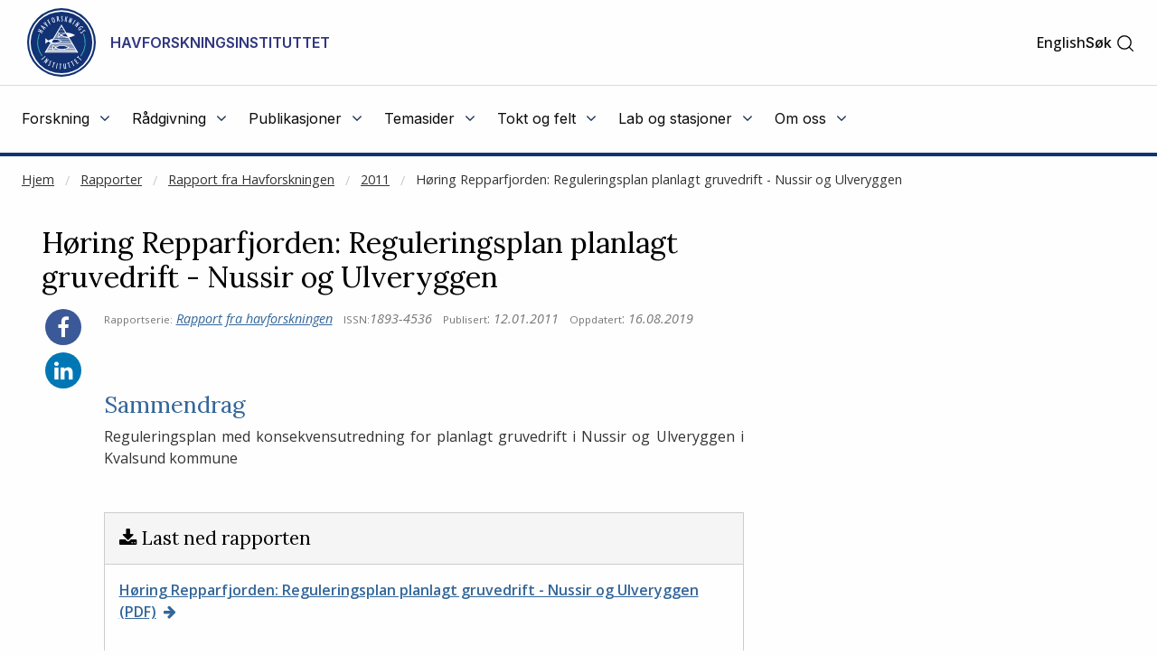

--- FILE ---
content_type: text/html
request_url: https://www.hi.no/hi/nettrapporter/rapport-fra-havforskningen/2011/hi-rapp_23-2011_til_web
body_size: 9242
content:









<!doctype html>
<html class="nb-js" lang="no">
    <head>
        
    	<meta charset="utf-8" />
    	<title>Høring Repparfjorden: Reguleringsplan planlagt gruvedrift - Nussir og Ulveryggen | Havforskningsinstituttet</title>
        
        
        
        <!-- AGENT Mozilla/5.0 (Macintosh; Intel Mac OS X 10_15_7) AppleWebKit/537.36 (KHTML, like Gecko) Chrome/131.0.0.0 Safari/537.36; ClaudeBot/1.0; +claudebot@anthropic.com) -->
        
        
        <meta property="og:title" content="Høring Repparfjorden: Reguleringsplan planlagt gruvedrift - Nussir og Ulveryggen" />
        <meta property="og:description" content="" />
        <meta property="og:type" content="article" />
        <meta property="og:site_name" content="Havforskningsinstituttet" />
        <meta property="og:url" content="https://www.hi.no/hi/nettrapporter/rapport-fra-havforskningen/2011/hi-rapp_23-2011_til_web" />
        <meta property="og:locale" content="nb_NO" />
        <meta property="og:image" content="https://www.hi.no/hi/resources/imr/FF-Johan-Hjort.jpg?size=frontimg_1_61" />
        
        
        <meta name="twitter:card" content="summary_large_image">
        <meta name="twitter:title" content="Høring Repparfjorden: Reguleringsplan planlagt gruvedrift - Nussir og Ulveryggen">
        <meta name="twitter:description" content="">
        <meta name="twitter:image" content="https://www.hi.no/hi/resources/imr/FF-Johan-Hjort.jpg?size=frontimg_1_61" />
        
        
    	<link rel="subresource stylesheet" href="//cdnjs.cloudflare.com/ajax/libs/select2/4.0.6-rc.0/css/select2.min.css"/>

    	<script>
            window.dataLayer = window.dataLayer || [];
            function gtag() {
                dataLayer.push(arguments);
            }
            gtag("consent", "default", {
                ad_storage: "denied",
                ad_user_data: "denied", 
                ad_personalization: "denied",
                analytics_storage: "denied",
                functionality_storage: "denied",
                personalization_storage: "denied",
                security_storage: "granted",
                wait_for_update: 2000,
            });
            gtag("set", "ads_data_redaction", true);
            gtag("set", "url_passthrough", true);
            gtag('js', new Date());
            gtag('config', 'G-ST62YQW615');
        </script>
    	
    	<!-- Start cookieyes banner --> <script id="cookieyes" type="text/javascript" src="https://cdn-cookieyes.com/client_data/da5d6c83ad94e8de76d43712/script.js"></script> <!-- End cookieyes banner -->
        
    	<meta name="viewport" content="width=device-width, initial-scale=1.0, user-scalable=yes" />
    	<meta property="fb:pages" content="107340812637299" />
        <link rel="preload" href="/templates/imr/static/css/style.css?v5.15344434114315" as="style">
        <link rel="alternate" hreflang="no" type="application/rss+xml" href="https://www.hi.no/hi/rss/nyheter.rss" />
    	<link rel="shortcut icon" href="/resources/layout/favicon.png" type="image/x-icon" />
        <link rel="dns-prefetch" href="//fonts.googleapis.com" />
        <link rel="dns-prefetch" href="//www.google-analytics.com" />
        <link rel="dns-prefetch" href="//ajax.googleapis.com" />
        <link rel="dns-prefetch" href="//maxcdn.bootstrapcdn.com" />
        <link rel="dns-prefetch" href="//cdnjs.cloudflare.com" />
        
            <link rel="stylesheet" href="https://fonts.googleapis.com/css?family=Inter:400,500,600,700">
            <link rel="subresource stylesheet" href="//fonts.googleapis.com/css?family=Lora:400,500,700%7COpen+Sans:400,400i,500,600" /> 

    	<link rel="subresource stylesheet" href="//cdnjs.cloudflare.com/ajax/libs/foundation/6.3.1/css/foundation.min.css" />
    	<!--link rel="subresource stylesheet" href="/templates/imr/static/css/font-awesome.min.css?v2" /-->
    	<link rel="subresource stylesheet" href="//maxcdn.bootstrapcdn.com/font-awesome/4.7.0/css/font-awesome.min.css" />
    	 
    	<link rel="subresource stylesheet" href="/templates/imr/static/css/style.css?v5.15344434114315" />
    	<link rel="subresource stylesheet" href="/templates/imr/static/css/headerandfooter.css?v=1.221" />

    	<script async src="https://www.googletagmanager.com/gtag/js?id=G-ST62YQW615"></script>
        <!-- <script>
            window.dataLayer = window.dataLayer || [];
            function gtag(){dataLayer.push(arguments);}
            gtag('js', new Date());
            gtag('config', 'G-ST62YQW615');
        </script> -->
    	
    	<script src="//ajax.googleapis.com/ajax/libs/jquery/3.2.1/jquery.min.js"></script>
    	<script src="https://cdnjs.cloudflare.com/ajax/libs/select2/4.0.6-rc.0/js/select2.min.js"></script>
    	<script src="//cdn.jsdelivr.net/npm/focus-visible@5.2.0/dist/focus-visible.min.js"></script>
    	<script src="/templates/imr/static/js/van11y-accessible-carrousel.js"></script>
        <!-- <script async src="https://analytics.silktide.com/5212b3bf9c7f5f7c711deb835c170078.js"></script>
        <script>
        (function (s,i,l,k,y) {
          s[i] = s[i] || y;
          s[l] = s[l] || [];
          s[k] = function(e, p) { p = p || {}; p.event = e; s[l].push(p); };
          s[k]('page_load');
        })(window, 'stConfig', 'stEvents', 'silktide', {});
        </script> -->
    </head>

    <body>
    <!--NEWSERVER -->
    <!-- DATODATO 2026-01-24 03:08:59.362308 -->
    <!--Cache key: hi_page_content1/hi/hi/nettrapporter/rapport-fra-havforskningen/2011/hi-rapp_23-2011_til_web_template_report-file_logged_in1-->
         <a class="goto_main_content" href="#main_content">
           Gå til hovedinnhold
        </a>
    
                
    
    
    <header class="header-new" id="hi-header">
        <div class="main-menu">
            <div class="inner">
                <div class="top">
                    <div class="logo-wrapper">
                        <a href="https://www.hi.no/hi">
                                <img class="logo" src="https://www.hi.no/hi/resources/layout/HI-logo-farger-norsk.svg/original" alt="Logo"/>
                                <!-- default logo: -->
                                <!-- <img class="logo" src="https://www.hi.no/hi/resources/hi-logo-blue-52.svg" alt="Logo" /> -->
                                <span class="logo-text">Havforskningsinstituttet</span>
                                <span class="logo-text-mobile">HI</span>
                        </a>
                        <img class="svg-button mobile-menu-open" role="button" tabindex="0" onclick="toggleMobileMenu();" 
                            onkeyup="event.key == 'Enter' && toggleMobileMenu(); " src="https://www.hi.no/hi/resources/svg-icons/list.svg" 
                            alt="Åpne/Lukke hovedmeny">
                        <span class="svg-button mobile-menu-close" role="button" tabindex="0"  onclick="toggleMobileMenu();" onkeyup="event.key == 'Enter' && toggleMobileMenu(); " aria-label="Lukk">
                            <img class="svg-white" alt="" src="https://www.hi.no/hi/resources/svg-icons/x.svg" aria-hidden="true">
                        </span>
                    </div>
                    
                    <div class="right-wrapper">
                        <div class="right">

                            <div class="searchbar-wrapper">
                            
                                

        
            <a  class="switch-lang" href="https://www.hi.no/hi/en/hi/not-available-english" aria-label="Not available in English" title="English">English</a>

                            
                                <span id="main-menu-collapse" role="button" tabindex="0" onclick="collapseMainMenu();" onkeyup="event.key == 'Enter' && collapseMainMenu();">
                                    &lt;- Tilbake
                                </span>
                            
                                <div class="search-toggler" id="main-menu-search">
                                   
                                
                                    
    
        <form class="search-form" method="get" action="https://www.hi.no/hi/sok" onsubmit="return $('#search').val() !== '';">
            <label class="show-for-sr" for="search">Søk</label>
            <input required="required" type="text" id="search" name="query" 
                class="search" placeholder="Søk" aria-label="Søk" />
            <button type="submit" value="Søk" class="">
                <span class="show-for-sr">Søk</span>
                <img class="svg-button"  aria-hidden="true" alt="" src="https://www.hi.no/hi/resources/svg-icons/magnifying-glass.svg">
            </button>
        </form>

                                     <a class="open" href="#" role="button" onclick="toggleSearchbar();" tabindex="0" >
                                        <span>Søk</span>
                                        <img class="svg-button icon-search" alt="" aria-hidden="true" src="https://www.hi.no/hi/resources/svg-icons/magnifying-glass.svg">
                                        <img class="svg-button icon-close" alt="" aria-hidden="true" src="https://www.hi.no/hi/resources/svg-icons/x.svg">
                                    </a>
                                </div>
                            
                            </div>
                           
                        </div>
                    </div>
                </div>

                <hr class="light" />

                <nav class="menu">
                    <ul class="menu-items" id="menu-items">
                        
    
    
        
            <li id="menu-2895">
                <div class="menu-item-content-wrapper">
                    <a href="javascript:void(0);" aria-haspopup="true" aria-expanded="false" class="toplevel-link">
                        <span class="text">Forskning</span>
                        <i class="fa fa-angle-down"></i>
                    </a>
                </div>
                <ul class="menu-item">
                    <li>
                        <a href="
    https://www.hi.no/hi/forskning">
                            <span>Forskning</span>
                            <i class="fa fa-angle-right"></i>
                        </a>
                    </li>
                    <li>
                        <a href="
    https://www.hi.no/hi/forskning/marine-data-forskningsdata">
                            <span>Forskningsdata</span>
                            <i class="fa fa-angle-right"></i>
                        </a>
                    </li>
                    <li>
                        <a href="
    https://www.hi.no/hi/forskning/forskningsgrupper">
                            <span>Forskningsgrupper og NMD</span>
                            <i class="fa fa-angle-right"></i>
                        </a>
                    </li>
                    <li>
                        <a href="
    https://www.hi.no/hi/forskning/doktorgrader">
                            <span>Doktorgrader</span>
                            <i class="fa fa-angle-right"></i>
                        </a>
                    </li>
                    <li>
                        <a href="
    https://www.hi.no/hi/forskning/prosjekter">
                            <span>Prosjekter</span>
                            <i class="fa fa-angle-right"></i>
                        </a>
                    </li>
                    <li>
                        <a href="
    https://sjomatdata.nifes.no/#search/">
                            <span>Sjømatdata</span>
                            <i class="fa fa-angle-right"></i>
                        </a>
                    </li>
                    <li>
                        <a href="
    https://www.hi.no/hi/forskning/forsknings-og-radgivningsprogram">
                            <span>Forsknings- og rådgivningsprogram</span>
                            <i class="fa fa-angle-right"></i>
                        </a>
                    </li>
                    <li>
                        <a href="
    https://www.hi.no/forskning/utviklingssamarbeid/nb-no">
                            <span>Havforskning i utviklingsland</span>
                            <i class="fa fa-angle-right"></i>
                        </a>
                    </li>
                    <li>
                        <a href="
    https://www.hi.no/hi/forskning/student-som-vil-bli-havforsker">
                            <span>Studentsamarbeid</span>
                            <i class="fa fa-angle-right"></i>
                        </a>
                    </li>
                    <li>
                        <a href="
    https://www.nmdc.no">
                            <span>NMDC (Norwegian Marine Data Centre)</span>
                            <i class="fa fa-angle-right"></i>
                        </a>
                    </li>
                </ul>
            </li>
        
            <li id="menu-2908">
                <div class="menu-item-content-wrapper">
                    <a href="javascript:void(0);" aria-haspopup="true" aria-expanded="false" class="toplevel-link">
                        <span class="text">Rådgivning</span>
                        <i class="fa fa-angle-down"></i>
                    </a>
                </div>
                <ul class="menu-item">
                    <li>
                        <a href="
    https://www.hi.no/hi/radgivning">
                            <span>Rådgivning</span>
                            <i class="fa fa-angle-right"></i>
                        </a>
                    </li>
                    <li>
                        <a href="
    https://www.hi.no/hi/radgivning/kvoterad">
                            <span>Kvoteråd</span>
                            <i class="fa fa-angle-right"></i>
                        </a>
                    </li>
                    <li>
                        <a href="
    https://www.hi.no/hi/temasider/sjomat/overvakning-av-sjomat">
                            <span>Trygg sjømat</span>
                            <i class="fa fa-angle-right"></i>
                        </a>
                    </li>
                    <li>
                        <a href="
    https://www.hi.no/hi/radgivning/akvakultur">
                            <span>Akvakultur</span>
                            <i class="fa fa-angle-right"></i>
                        </a>
                    </li>
                    <li>
                        <a href="
    https://www.hi.no/hi/radgivning/forvaltningsplaner">
                            <span>Forvaltningsplaner</span>
                            <i class="fa fa-angle-right"></i>
                        </a>
                    </li>
                    <li>
                        <a href="
    https://www.hi.no/hi/radgivning/marine-naturverdier-og-tiltak-i-kystsonen">
                            <span>Kunnskapsrettleiar for marine naturverdiar og tiltak i kystsona</span>
                            <i class="fa fa-angle-right"></i>
                        </a>
                    </li>
                    <li>
                        <a href="
    https://www.hi.no/hi/radgivning/faglig-utvalg-for-ressursforskning-fur">
                            <span>Faglig utvalg for ressursforskning (FUR)</span>
                            <i class="fa fa-angle-right"></i>
                        </a>
                    </li>
                    <li>
                        <a href="
    https://www.hi.no/radgivning/bestandsoversikt">
                            <span>Bestandsoversikt</span>
                            <i class="fa fa-angle-right"></i>
                        </a>
                    </li>
                    <li>
                        <a href="
    https://www.hi.no/hi/radgivning/referansegruppen-for-ressursforskning">
                            <span>Referansegruppen for ressursforskning</span>
                            <i class="fa fa-angle-right"></i>
                        </a>
                    </li>
                </ul>
            </li>
        
            <li id="menu-2927">
                <div class="menu-item-content-wrapper">
                    <a href="javascript:void(0);" aria-haspopup="true" aria-expanded="false" class="toplevel-link">
                        <span class="text">Publikasjoner</span>
                        <i class="fa fa-angle-down"></i>
                    </a>
                </div>
                <ul class="menu-item">
                    <li>
                        <a href="
    https://www.hi.no/hi/publikasjoner">
                            <span>Publikasjoner</span>
                            <i class="fa fa-angle-right"></i>
                        </a>
                    </li>
                    <li>
                        <a href="
    https://www.hi.no/hi/nettrapporter?serie=rapport-fra-havforskningen">
                            <span>Rapport fra havforskningen</span>
                            <i class="fa fa-angle-right"></i>
                        </a>
                    </li>
                    <li>
                        <a href="
    https://www.hi.no/hi/publikasjoner/brosjyrer1">
                            <span>Brosjyrer</span>
                            <i class="fa fa-angle-right"></i>
                        </a>
                    </li>
                    <li>
                        <a href="
    https://www.hi.no/hi/nettrapporter?query=&serie=imr-pinro">
                            <span>IMR–PINRO</span>
                            <i class="fa fa-angle-right"></i>
                        </a>
                    </li>
                    <li>
                        <a href="
    https://www.hi.no/hi/nettrapporter?query=&serie=toktrapport">
                            <span>Toktrapporter</span>
                            <i class="fa fa-angle-right"></i>
                        </a>
                    </li>
                </ul>
            </li>
        
            <li id="menu-7298">
                <div class="menu-item-content-wrapper">
                    <a href="javascript:void(0);" aria-haspopup="true" aria-expanded="false" class="toplevel-link">
                        <span class="text">Temasider</span>
                        <i class="fa fa-angle-down"></i>
                    </a>
                </div>
                <ul class="menu-item">
                    <li>
                        <a href="
    https://www.hi.no/hi/temasider">
                            <span>Temasider</span>
                            <i class="fa fa-angle-right"></i>
                        </a>
                    </li>
                    <li>
                        <a href="
    https://www.hi.no/hi/temasider/arter">
                            <span>Arter</span>
                            <i class="fa fa-angle-right"></i>
                        </a>
                    </li>
                    <li>
                        <a href="
    https://www.hi.no/hi/temasider/sjomat">
                            <span>Sjømat</span>
                            <i class="fa fa-angle-right"></i>
                        </a>
                    </li>
                    <li>
                        <a href="
    https://www.hi.no/hi/temasider/akvakultur">
                            <span>Akvakultur</span>
                            <i class="fa fa-angle-right"></i>
                        </a>
                    </li>
                    <li>
                        <a href="
    https://www.hi.no/hi/temasider/hav-og-kyst">
                            <span>Hav og kyst</span>
                            <i class="fa fa-angle-right"></i>
                        </a>
                    </li>
                    <li>
                        <a href="
    https://www.hi.no/hi/temasider/satsinger">
                            <span>Satsinger</span>
                            <i class="fa fa-angle-right"></i>
                        </a>
                    </li>
                    <li>
                        <a href="
    https://www.hi.no/hi/temasider/dialog">
                            <span>Dialog</span>
                            <i class="fa fa-angle-right"></i>
                        </a>
                    </li>
                </ul>
            </li>
        
            <li id="menu-2920">
                <div class="menu-item-content-wrapper">
                    <a href="javascript:void(0);" aria-haspopup="true" aria-expanded="false" class="toplevel-link">
                        <span class="text">Tokt og felt</span>
                        <i class="fa fa-angle-down"></i>
                    </a>
                </div>
                <ul class="menu-item">
                    <li>
                        <a href="
    https://www.hi.no/hi/tokt">
                            <span>Tokt og felt</span>
                            <i class="fa fa-angle-right"></i>
                        </a>
                    </li>
                    <li>
                        <a href="
    https://www.hi.no/hi/tokt/toktprogram">
                            <span>Nasjonalt toktprogram</span>
                            <i class="fa fa-angle-right"></i>
                        </a>
                    </li>
                    <li>
                        <a href="
    https://www.hi.no/hi/tokt/rederiavdelingen">
                            <span>Rederiavdelingen</span>
                            <i class="fa fa-angle-right"></i>
                        </a>
                    </li>
                    <li>
                        <a href="
    https://www.hi.no/hi/om-oss/fasiliteter/vare-fartoy">
                            <span>Fartøyene våre</span>
                            <i class="fa fa-angle-right"></i>
                        </a>
                    </li>
                    <li>
                        <a href="
    https://www.hi.no/hi/tokt/referanseflaten-1">
                            <span>Referanseflåten</span>
                            <i class="fa fa-angle-right"></i>
                        </a>
                    </li>
                    <li>
                        <a href="
    https://www.hi.no/hi/temasider/hav-og-kyst/hav-kyst-og-fjord">
                            <span>Hav, kyst og fjord</span>
                            <i class="fa fa-angle-right"></i>
                        </a>
                    </li>
                    <li>
                        <a href="
    https://www.hi.no/hi/tokt/havforskningsinstituttets-ulike-tokt">
                            <span>Havforskningsinstituttets ulike tokt</span>
                            <i class="fa fa-angle-right"></i>
                        </a>
                    </li>
                </ul>
            </li>
        
            <li id="menu-3372">
                <div class="menu-item-content-wrapper">
                    <a href="javascript:void(0);" aria-haspopup="true" aria-expanded="false" class="toplevel-link">
                        <span class="text">Lab og stasjoner</span>
                        <i class="fa fa-angle-down"></i>
                    </a>
                </div>
                <ul class="menu-item">
                    <li>
                        <a href="
    https://www.hi.no/hi/lab">
                            <span>Lab og stasjoner</span>
                            <i class="fa fa-angle-right"></i>
                        </a>
                    </li>
                    <li>
                        <a href="
    https://www.hi.no/hi/lab/forskningsstasjonen-austevoll">
                            <span>Forskningsstasjonen Austevoll</span>
                            <i class="fa fa-angle-right"></i>
                        </a>
                    </li>
                    <li>
                        <a href="
    https://www.hi.no/hi/lab/forskningsstasjonen-flodevigen">
                            <span>Forskningsstasjonen Flødevigen</span>
                            <i class="fa fa-angle-right"></i>
                        </a>
                    </li>
                    <li>
                        <a href="
    https://www.hi.no/hi/lab/forskningsstasjonen-matre">
                            <span>Forskningsstasjonen Matre</span>
                            <i class="fa fa-angle-right"></i>
                        </a>
                    </li>
                    <li>
                        <a href="
    https://www.hi.no/hi/lab/forskningsstasjonen-tromso">
                            <span>Forskningsstasjonen Tromsø</span>
                            <i class="fa fa-angle-right"></i>
                        </a>
                    </li>
                    <li>
                        <a href="
    https://www.hi.no/hi/lab/lab-austevoll">
                            <span>Lab Austevoll</span>
                            <i class="fa fa-angle-right"></i>
                        </a>
                    </li>
                    <li>
                        <a href="
    https://www.hi.no/hi/lab/lab-flodevigen">
                            <span>Lab Flødevigen</span>
                            <i class="fa fa-angle-right"></i>
                        </a>
                    </li>
                    <li>
                        <a href="
    https://www.hi.no/hi/lab/lab-matre">
                            <span>Lab Matre</span>
                            <i class="fa fa-angle-right"></i>
                        </a>
                    </li>
                    <li>
                        <a href="
    https://www.hi.no/hi/lab/lab-tromso">
                            <span>Lab Tromsø </span>
                            <i class="fa fa-angle-right"></i>
                        </a>
                    </li>
                </ul>
            </li>
        
            <li id="menu-2928">
                <div class="menu-item-content-wrapper">
                    <a href="javascript:void(0);" aria-haspopup="true" aria-expanded="false" class="toplevel-link">
                        <span class="text">Om oss</span>
                        <i class="fa fa-angle-down"></i>
                    </a>
                </div>
                <ul class="menu-item">
                    <li>
                        <a href="
    https://www.hi.no/hi/om-oss">
                            <span>Om oss</span>
                            <i class="fa fa-angle-right"></i>
                        </a>
                    </li>
                    <li>
                        <a href="
    https://www.hi.no/hi/om-oss/ansatte">
                            <span>Ansatte</span>
                            <i class="fa fa-angle-right"></i>
                        </a>
                    </li>
                    <li>
                        <a href="
    https://www.hi.no/hi/om-oss/kontaktinformasjon">
                            <span>Kontaktinformasjon</span>
                            <i class="fa fa-angle-right"></i>
                        </a>
                    </li>
                    <li>
                        <a href="
    https://www.hi.no/hi/om-oss/hjelp-til-presse-og-medier-1">
                            <span>Pressekontakt </span>
                            <i class="fa fa-angle-right"></i>
                        </a>
                    </li>
                    <li>
                        <a href="
    https://www.hi.no/hi/om-oss/arrangementer">
                            <span>Arrangementer</span>
                            <i class="fa fa-angle-right"></i>
                        </a>
                    </li>
                    <li>
                        <a href="
    https://www.hi.no/hi/om-oss/ledige-stillinger">
                            <span>Ledige stillinger</span>
                            <i class="fa fa-angle-right"></i>
                        </a>
                    </li>
                    <li>
                        <a href="
    https://www.hi.no/hi/temasider/arter/funnet-en-uvanlig-eller-merket-fisk">
                            <span>Funnet en uvanlig eller merket fisk? </span>
                            <i class="fa fa-angle-right"></i>
                        </a>
                    </li>
                    <li>
                        <a href="
    https://www.hi.no/hi/om-oss/organisasjonen">
                            <span>Organisasjonen</span>
                            <i class="fa fa-angle-right"></i>
                        </a>
                    </li>
                    <li>
                        <a href="
    https://www.hi.no/hi/om-oss/biblioteket">
                            <span>Biblioteket</span>
                            <i class="fa fa-angle-right"></i>
                        </a>
                    </li>
                    <li>
                        <a href="
    https://www.hi.no/hi/om-oss/innkjop">
                            <span>Innkjøp</span>
                            <i class="fa fa-angle-right"></i>
                        </a>
                    </li>
                    <li>
                        <a href="
    https://www.hi.no/hi/om-oss/postjournal">
                            <span>Postjournal</span>
                            <i class="fa fa-angle-right"></i>
                        </a>
                    </li>
                    <li>
                        <a href="
    https://www.hi.no/hi/om-oss/arsrapporter-tildelingsbrev-og-revisjonsberetninger">
                            <span>Årsrapportar m.m.</span>
                            <i class="fa fa-angle-right"></i>
                        </a>
                    </li>
                    <li>
                        <a href="
    https://www.hi.no/hi/om-oss/miljofyrtarn">
                            <span>Miljøfyrtårn</span>
                            <i class="fa fa-angle-right"></i>
                        </a>
                    </li>
                    <li>
                        <a href="
    https://www.hi.no/hi/om-oss/tilgjengelighetserklering-for-hi.no">
                            <span>Tilgjengelighetserklæring for hi.no</span>
                            <i class="fa fa-angle-right"></i>
                        </a>
                    </li>
                    <li>
                        <a href="
    https://www.hi.no/hi/om-oss/handlingsplan-for-mangfold">
                            <span>Handlingsplan for mangfald</span>
                            <i class="fa fa-angle-right"></i>
                        </a>
                    </li>
                    <li>
                        <a href="
    https://www.hi.no/hi/forskning/student-som-vil-bli-havforsker">
                            <span>Studentsamarbeid</span>
                            <i class="fa fa-angle-right"></i>
                        </a>
                    </li>
                    <li>
                        <a href="
    https://www.hi.no/hi/om-oss/kunnskap-for-fremtiden-hav-hi-sin-strategi-2024-2028">
                            <span>Havforskningsinstituttets strategi 2024-2028</span>
                            <i class="fa fa-angle-right"></i>
                        </a>
                    </li>
                </ul>
            </li>

                    </ul>
                    


<div style="display: none" id="switch-lang-mobile-wrapper">
<svg class="switch-lang-icon" xmlns="http://www.w3.org/2000/svg" width="192" height="192" viewBox="0 0 192 192" fill="none">
<path d="M96 168C135.765 168 168 135.765 168 96C168 56.2355 135.765 24 96 24C56.2355 24 24 56.2355 24 96C24 135.765 56.2355 168 96 168Z" stroke="white" stroke-width="12" stroke-miterlimit="10"/>
<path d="M28.1001 72H163.899" stroke="white" stroke-width="12" stroke-linecap="round" stroke-linejoin="round"/>
<path d="M28.1029 120H163.901" stroke="white" stroke-width="12" stroke-linecap="round" stroke-linejoin="round"/>
<path d="M96 166.067C112.569 166.067 126 134.697 126 96C126 57.303 112.569 25.9328 96 25.9328C79.4315 25.9328 66 57.303 66 96C66 134.697 79.4315 166.067 96 166.067Z" stroke="white" stroke-width="12" stroke-miterlimit="10"/>
</svg>

        
            <a  class="switch-lang-mobile"
            href="https://www.hi.no/hi/en/hi/not-available-english" aria-label="Not available in English" title="English">
           View page in English</a>
    
</div>

                </nav>
            </div>

            <hr class="thick" />

        </div>
    </header>
    
    <script>
        // $('head').append('<link rel="stylesheet" href="https://www.hi.no/templates/imr/static/css/headerandfooter.css?v=1.2" type="text/css" />');
        // since we always show top-part, this stylesheet is moved to site for fetching sooner
        $(document).ready(
            function()
            {
                if(window.location.href == 'https://nifes.hi.no/')
                {
                    window.location.href = 'https://www.hi.no';
                }
            });
            
            const headerContainer = document.getElementById('hi-header');
            const searchbar = document.getElementById('main-menu-search');
            const searchInput = document.getElementById('search');
            const collapseMainMenuButton = document.getElementById('main-menu-collapse');
            const toggleLangButtonMobile = document.getElementById('switch-lang-mobile-wrapper');
            const envInfoContainer = document.getElementById('env-mode-info');
            const switchLang = document.querySelector('.switch-lang');

            function isMobileExpanded() {
                return headerContainer.className.includes('mobile-expanded');
            }
            function isAnySubmenuExpanded() {
                const menuItems = document.getElementById('menu-items').children;
                for (let i = 0; i<menuItems.length; i++) {
                    if (menuItems[i].className.includes('expanded')) {
                        return true;
                    }
                }
                return false;
            }
            function preventWindowOverflowX(element) {
                const elementBounds = element.getBoundingClientRect();
                const overflowX = elementBounds.right - window.innerWidth;
                // if (overflowX > 0) {
                //     element.style.right = 0;
                // }
                
                if (overflowX > 0) {
                    // Shift the element back into the viewport
                    element.style.left = (element.offsetLeft - overflowX) + 'px';
                }
            }
            function resetForDesktop() {
                const mobileExpanded = isMobileExpanded();
                if (window.innerWidth >= 970 && mobileExpanded) {
                    toggleMobileMenu();
                } else if (!mobileExpanded && isAnySubmenuExpanded()) {
                    const browserZoomLevel = Math.round(window.devicePixelRatio * 100);
                    if (browserZoomLevel === 100) {
                        collapseMainMenu();
                    }
                }
            }
            window.addEventListener('resize', resetForDesktop);

            function hideSiblings(element) {
                const siblings = element.parentNode.children;
                for (let i = 0; i<siblings.length; i++) {
                    if (siblings[i].id !== element.id) {
                        siblings[i].className = 'hidden';
                    }
                }
            }
            function isEnvInfoHidden() {
                return envInfoContainer.getAttribute("aria-hidden") === 'true';
            }
            function hideEnvInfo() {
                envInfoContainer.setAttribute("aria-hidden", "true");
                $(envInfoContainer).fadeOut();
            }
            function showEnvInfo() {
                envInfoContainer.setAttribute("aria-hidden", "false");
                $(envInfoContainer).fadeIn();
            }
            function toggleEnvInfo() {
                if (isEnvInfoHidden()) {
                    showEnvInfo();
                } else {
                    hideEnvInfo();
                }
            }

            function toggleExpanded(element) {
                var toplevelLink = element.querySelector(".toplevel-link");
                if (element.className.includes('expanded')) {
                    element.className = element.className.replace("expanded", "");
                    element.querySelector(".toplevel-link").setAttribute("aria-expanded", "false");
                    element.children[1].style.right = null;
                    element.children[1].style.left = null;
                    toplevelLink.setAttribute("aria-hidden", "false");
                    toplevelLink.setAttribute("tabindex", "0");
                } else {
                    element.className += 'expanded';
                    element.querySelector(".toplevel-link").setAttribute("aria-expanded", "true");
                    
                    if (!isMobileExpanded()) {
                        preventWindowOverflowX(element.children[1]);
                    } else {
                        collapseMainMenuButton.ariaHidden = "false";
                        toplevelLink.setAttribute("tabindex", "-1");
                        toplevelLink.setAttribute("aria-hidden", "true");
                        hideSiblings(element);
                    }
                }
            }
            function resetMenuItemOffsets(){
                const menuItems = document.querySelectorAll('#menu-items > li > ul');
                
                console.log('resetMenuItemOffsets', menuItems);

                for (let i = 0; i<menuItems.length; i++) {
                    menuItems[i].style.right = null;
                    menuItems[i].style.left = null;
                }
            }
            function collapseMainMenu(){
                const menuItems = document.getElementById('menu-items').children;
                collapseMainMenuButton.ariaHidden = "true";
                for (let i = 0; i<menuItems.length; i++) {
                    var toplevelLink = menuItems[i].querySelector(".toplevel-link");

                    menuItems[i].className = '';
                    menuItems[i].style.right = null;
                    menuItems[i].style.left = null;
                    
                    searchbar.style = '';
                    collapseMainMenuButton.style.display = 'none';
                    toplevelLink.setAttribute("aria-hidden","false");
                    toplevelLink.setAttribute("tabindex","0");
                    
                }
            }
            function toggleMobileMenu() {
                const mainContent = document.getElementById('main_content');
                const siteFooter = document.getElementById('hi-footer');
                
                if (headerContainer.className.includes('mobile-expanded')) {
                    headerContainer.className = headerContainer.className.replace(" mobile-expanded", "");
                    mainContent.style.display = 'block';
                    siteFooter.style.display = 'block';
                    toggleLangButtonMobile.style.display = "none";
                    collapseMainMenu();
                } else {
                    headerContainer.className += ' mobile-expanded';
                    mainContent.style.display = 'none';
                    siteFooter.style.display = 'none';
                    toggleLangButtonMobile.style.display = "flex";
                }
            }
            function toggleSearchbar() {
                if (searchbar.className.includes(' visible')) {
                    searchbar.className = searchbar.className.replace(' visible', '');
                    switchLang.setAttribute("tabindex","0");
                } else {
                    switchLang.setAttribute("tabindex","-1");
                    searchbar.className += ' visible';
                    searchInput.focus();
                }
            }

            $("#menu-items").find('li .menu-item-content-wrapper a').on("click", (event) => {
                const container = event.target.closest('li');
                toggleExpanded(container);

                if (isMobileExpanded()) {
                    collapseMainMenuButton.style.display = 'block';
                    searchbar.style.display = 'none';
                    return;
                }
                function observeClickOutside(event) {
                    const withinBoundaries = event.composedPath().includes(container);
                    if (withinBoundaries) {
                        if (container.className.includes('expanded')) {
                            return;
                        }
                    } else {
                        container.className = '';
                        resetMenuItemOffsets();
                        document.removeEventListener('click', observeClickOutside);
                    }
                }
                document.addEventListener('click', observeClickOutside);
            });
    </script>
    

      
        
            <div class="expanded row xl-row large-collapse" id="breadcrumbs-wrapper">
                <nav class="columns small-12" aria-label="Brødsmuler">
                    
    
    <div class="">
    <!--test -->
        <ul class="breadcrumbs">
            <li><a href="/hi/">Hjem</a></li>
                <li class=""><a href="/hi/nettrapporter">Rapporter</a></li>
                <li class=""><a href="/hi/nettrapporter/rapport-fra-havforskningen">Rapport fra Havforskningen</a></li>
                <li class=""><a href="/hi/nettrapporter/rapport-fra-havforskningen/2011">2011</a></li>
                <li class="current"><a href="/hi/nettrapporter/rapport-fra-havforskningen/2011/hi-rapp_23-2011_til_web">Høring Repparfjorden: Reguleringsplan planlagt gruvedrift - Nussir og Ulveryggen</a></li>
        </ul>
    </div>

                </nav>
            </div>
       
         <main id="main_content">
                
                <p aria-hidden="true" style="position: absolute; top: 0; left: 0; color: transparent; left: 25px; font-size: 10px;">NOT CACHED</p>
                    



<div class="page article reportarticle">
    <div class="row">
        <div class="columns small-12">
            
            <div>
                <div class="row">
                    <div class="columns small-12 medium-12 large-8">
                    <h1>
Høring Repparfjorden: Reguleringsplan planlagt gruvedrift - Nussir og Ulveryggen</h1>
                    
                    <div class="row">
                        <div class="columns small-12 medium-12 large-11 float-right">

                            
    

    

                            
                            <div class="articleinfo">
                                <p>
                                        <span><small>Rapportserie:</small> <em><a href="/hi/nettrapporter?serie=rapport-fra-havforskningen">
    Rapport fra havforskningen</a> </em></span>
                                            <span><small>ISSN:</small><em>1893-4536</em></span>
                                    
                                    
                                    <span><small>Publisert</small>: <em>12.01.2011</em></span> 
                                    
                                        <span><small>Oppdatert</small>: <em>16.08.2019</em></span>


                                </p>
                            </div>

                            <div class="bodytext padd2">
                                
                                    <h2>Sammendrag</h2>
                                    <div class="text">
<p>
	Reguleringsplan med konsekvensutredning for planlagt gruvedrift i Nussir og Ulveryggen i Kvalsund kommune</p>
</div>
                            </div>
                            
                            
                                <div class="body-sidebar">
                                    <div class="widget widget-download">
                                        <header>
                                            <h3><i class="fa fa-download" aria-hidden="true"></i> Last ned rapporten</h3>
                                        </header>
                                        <div class="content">
                                        <p><a class="morelink" href="/resources/publikasjoner/rapport-fra-havforskningen/2011/hi-rapp_23-2011_til_web.pdf" target="_blank">Høring Repparfjorden: Reguleringsplan planlagt gruvedrift - Nussir og Ulveryggen (PDF)</a></p>
                                        </div>
                                    </div>
                                </div>
                                
                            <div class="bodytext padd2">
                                
                                
                            </div>
                            
                        </div>
                        
                        
                        <div class="columns small-12 medium-12 large-1">
                               
    
    <div class="social-share">
        <a target="_blank" href="http://www.facebook.com/share.php?u=https%3A%2F%2Fwww.hi.no%2Fhi%2Fnettrapporter%2Frapport-fra-havforskningen%2F2011%2Fhi-rapp_23-2011_til_web&title=H%C3%B8ring%20Repparfjorden%3A%20Reguleringsplan%20planlagt%20gruvedrift%20-%20Nussir%20og%20Ulveryggen" class="facebook" 
            aria-label="Del på Facebook"><i class="fa fa-facebook"></i></a>
        <a target="_blank" href="https://www.linkedin.com/shareArticle?mini=true&url=https%3A%2F%2Fwww.hi.no%2Fhi%2Fnettrapporter%2Frapport-fra-havforskningen%2F2011%2Fhi-rapp_23-2011_til_web&title=H%C3%B8ring%20Repparfjorden%3A%20Reguleringsplan%20planlagt%20gruvedrift%20-%20Nussir%20og%20Ulveryggen" class="linkedin" data-url="" 
            aria-label="Del på Linkedin"><i class="fa fa-linkedin"></i></a>
    </div>


                        </div>
                    </div>
                    
                </div>
                
                    <aside class="columns small-12 medium-12 large-4 right-side sidebar">
                        <h2 class="sr-only">Sidepanel</h2>
                        
                        
                        
                        
                    </aside>
                </div>
            </div>
        </div>
    </div>
    
</div>


        
        </main>

                
    
    <footer id="hi-footer">
        <div class="expanded row">
            <div class="columns small-12 hide-for-print">
                <div class="logo">
                        <img src="https://www.hi.no/hi/resources/layout/HI-logo-hvit-norsk.svg/original" alt="Logo"/>
                    <span class="title">Havforskningsinstituttet</span>
                </div>
            </div>
            <div class="columns small-12 medium-12 large-9  hide-for-print">
                
    
    <nav class="bottom-nav">
        <div class="row list">
            <div class="columns small-12 medium-3 large-3">
                <ul aria-label="Forskning">
                    <li class="title">
                        <a href="
    https://www.hi.no/hi/forskning">Forskning</a>
                    </li>
                    
                            <li>
                                <a href="
    https://www.hi.no/hi/forskning/marine-data-forskningsdata">Forskningsdata</a>
                            </li>
                            <li>
                                <a href="
    https://www.hi.no/hi/forskning/forskningsgrupper">Forskningsgrupper og NMD</a>
                            </li>
                            <li>
                                <a href="
    https://www.hi.no/hi/forskning/doktorgrader">Doktorgrader</a>
                            </li>
                            <li>
                                <a href="
    https://www.hi.no/hi/forskning/prosjekter">Prosjekter</a>
                            </li>
                </ul>
            </div>
            <div class="columns small-12 medium-3 large-3">
                <ul aria-label="Nyheter">
                    <li class="title">
                        <a href="
    https://www.hi.no/hi/nyheter">Nyheter</a>
                    </li>
                    
                </ul>
            </div>
            <div class="columns small-12 medium-3 large-3">
                <ul aria-label="Rådgivning">
                    <li class="title">
                        <a href="
    https://www.hi.no/hi/radgivning">Rådgivning</a>
                    </li>
                    
                            <li>
                                <a href="
    https://www.hi.no/hi/radgivning/kvoterad">Kvoteråd</a>
                            </li>
                            <li>
                                <a href="
    https://www.hi.no/hi/temasider/sjomat/overvakning-av-sjomat">Trygg sjømat</a>
                            </li>
                            <li>
                                <a href="
    https://www.hi.no/hi/radgivning/akvakultur">Akvakultur</a>
                            </li>
                            <li>
                                <a href="
    https://www.hi.no/hi/radgivning/forvaltningsplaner">Forvaltningsplaner</a>
                            </li>
                </ul>
            </div>
            <div class="columns small-12 medium-3 large-3">
                <ul aria-label="Publikasjoner">
                    <li class="title">
                        <a href="
    https://www.hi.no/hi/publikasjoner">Publikasjoner</a>
                    </li>
                    
                            <li>
                                <a href="
    https://www.hi.no/hi/nettrapporter?serie=rapport-fra-havforskningen">Rapport fra havforskningen</a>
                            </li>
                            <li>
                                <a href="
    https://www.hi.no/hi/publikasjoner/brosjyrer1">Brosjyrer</a>
                            </li>
                            <li>
                                <a href="
    https://www.hi.no/hi/nettrapporter?query=&serie=imr-pinro">IMR–PINRO</a>
                            </li>
                            <li>
                                <a href="
    https://www.hi.no/hi/nettrapporter?query=&serie=toktrapport">Toktrapporter</a>
                            </li>
                </ul>
            </div>
            <div class="columns small-12 medium-3 large-3">
                <ul aria-label="Temasider">
                    <li class="title">
                        <a href="
    https://www.hi.no/hi/temasider">Temasider</a>
                    </li>
                    
                            <li>
                                <a href="
    https://www.hi.no/hi/temasider/arter">Arter</a>
                            </li>
                            <li>
                                <a href="
    https://www.hi.no/hi/temasider/sjomat">Sjømat</a>
                            </li>
                            <li>
                                <a href="
    https://www.hi.no/hi/temasider/akvakultur">Akvakultur</a>
                            </li>
                            <li>
                                <a href="
    https://www.hi.no/hi/temasider/hav-og-kyst">Hav og kyst</a>
                            </li>
                </ul>
            </div>
            <div class="columns small-12 medium-3 large-3">
                <ul aria-label="Tokt og felt">
                    <li class="title">
                        <a href="
    https://www.hi.no/hi/tokt">Tokt og felt</a>
                    </li>
                    
                            <li>
                                <a href="
    https://www.hi.no/hi/tokt/toktprogram">Nasjonalt toktprogram</a>
                            </li>
                            <li>
                                <a href="
    https://www.hi.no/hi/tokt/rederiavdelingen">Rederiavdelingen</a>
                            </li>
                            <li>
                                <a href="
    https://www.hi.no/hi/om-oss/fasiliteter/vare-fartoy">Fartøyene våre</a>
                            </li>
                            <li>
                                <a href="
    https://www.hi.no/hi/tokt/referanseflaten-1">Referanseflåten</a>
                            </li>
                </ul>
            </div>
            <div class="columns small-12 medium-3 large-3">
                <ul aria-label="Lab og stasjoner">
                    <li class="title">
                        <a href="
    https://www.hi.no/hi/lab">Lab og stasjoner</a>
                    </li>
                    
                            <li>
                                <a href="
    https://www.hi.no/hi/lab/forskningsstasjonen-austevoll">Forskningsstasjonen Austevoll</a>
                            </li>
                            <li>
                                <a href="
    https://www.hi.no/hi/lab/forskningsstasjonen-flodevigen">Forskningsstasjonen Flødevigen</a>
                            </li>
                            <li>
                                <a href="
    https://www.hi.no/hi/lab/forskningsstasjonen-matre">Forskningsstasjonen Matre</a>
                            </li>
                            <li>
                                <a href="
    https://www.hi.no/hi/lab/forskningsstasjonen-tromso">Forskningsstasjonen Tromsø</a>
                            </li>
                </ul>
            </div>
            <div class="columns small-12 medium-3 large-3">
                <ul aria-label="Om oss">
                    <li class="title">
                        <a href="
    https://www.hi.no/hi/om-oss">Om oss</a>
                    </li>
                    
                            <li>
                                <a href="
    https://www.hi.no/hi/om-oss/ansatte">Ansatte</a>
                            </li>
                            <li>
                                <a href="
    https://www.hi.no/hi/om-oss/kontaktinformasjon">Kontaktinformasjon</a>
                            </li>
                            <li>
                                <a href="
    https://www.hi.no/hi/om-oss/hjelp-til-presse-og-medier-1">Pressekontakt </a>
                            </li>
                            <li>
                                <a href="
    https://www.hi.no/hi/om-oss/arrangementer">Arrangementer</a>
                            </li>
                </ul>
            </div>
            <div class="columns small-12 medium-3 large-3">
                <ul aria-label="Nettstedkart">
                    <li class="title">
                        <a href="
    https://www.hi.no/hi/nettstedkart">Nettstedkart</a>
                    </li>
                    
                </ul>
            </div>
        </div>
    </nav>

            </div>
            <div class="columns small-12 medium-12 large-3 end">
                <div class="contactinfo"><h4>Havforskningsinstituttet</h4>

<p>Postboks 1870 Nordnes<br />
5817 Bergen<br />
Tlf: 55 23 85 00<br />
E-post: post@hi.no<br />
Org. nr: 971 349 077<br />
<a href="https://www.hi.no/hi/om-oss/kontaktinformasjon">Bes&oslash;ks- og leveringsadresser</a><br />
<br />
<a href="https://www.hi.no/hi/om-oss/informasjonskapsler">Informasjonskapsler</a><br />
<a href="https://www.hi.no/hi/om-oss/havforskningsinstituttet-sin-personvernerklering">Havforskningsinstituttet sin personvernerkl&aelig;ring</a><br />
<a href="https://uustatus.no/nn/erklaringer/publisert/40090e40-f8f4-4ad3-9435-3ea8eaa47402">Tilgjengelighetserkl&aelig;ring</a><br />
<a href="https://www.hi.no/hi/om-oss/miljofyrtarn">Milj&oslash;fyrt&aring;rn</a></p>
</div>
            </div>
        </div>
        <div class="expanded row colophon ">
            <div class="columns small-12 medium-12">
                <p class="disclaimer">Kopirett © 2025 Havforskningsinstituttet. Alle rettigheter reservert</p>
            </div>
            
        </div>
    </footer>

        
        
    	
    	<script src="//cdnjs.cloudflare.com/ajax/libs/jquery-easing/1.4.1/jquery.easing.min.js"></script>
    	<script src="/templates/imr/static/js/javascript.js?v1.12444344"></script>
    	<script>
            (function() {
                 const hideSubscriptionPopup = localStorage.getItem('hide-hi-newsletter-popup');
                
                if (!hideSubscriptionPopup) {
                    document.cookie = "show_hi_subscription_popup=1";
                } else {
                    document.cookie = "show_hi_subscription_popup=0";
                }
            })();
        </script>
        <script type="text/javascript">
            window._monsido = window._monsido || {
            token: "0IICGjjsqs2kQb46T5YE2w",
            statistics: {
            enabled: true,
            documentTracking: {
                enabled: true,
                documentCls: "monsido_download",
                documentIgnoreCls: "monsido_ignore_download",
                documentExt: [".pdf"],
                },
            },
            heatmap: {
                enabled: true,
            },
        };
        </script>
        <script type="text/javascript" async src="https://app-script.monsido.com/v2/monsido-script.js"></script>
    </body>
</html>



--- FILE ---
content_type: text/javascript
request_url: https://www.hi.no/templates/imr/static/js/javascript.js?v1.12444344
body_size: 18643
content:


Function.prototype.inheritsFrom = function( parentClassOrObject ) {
	if (parentClassOrObject.constructor === Function) { 
		// Normal Inheritance 
		this.prototype = new parentClassOrObject;
		this.prototype.constructor = this;
		this.prototype.super = parentClassOrObject.prototype;
	} 
	else { 
		// Pure Virtual Inheritance 
		this.prototype = parentClassOrObject;
		this.prototype.constructor = this;
		this.prototype.super = parentClassOrObject;
	} 
	return this;
} 

function Base() 
{
    var self = this;
}

Base.prototype.init = function() 
{
    
    if (false && $('.page.search.archive-search').length == 1)
    {
        // deprecated
        counter = 0
        query = $('.page.search.archive-search').data('query');
        console.log( "/templates/imr/functions/search/search?q="+query)
        
        $.when( $.ajax( "/templates/imr/functions/search/search?q="+query ), $.ajax( "https://nifes.hi.no/wp-json/wp/v2/posts?search="+query ),$.ajax( "/templates/imr/functions/search/old?q="+query ) ).done(function( a1, a2 ,a3) 
        {
          // a1 and a2 are arguments resolved for the page1 and page2 ajax requests, respectively.
          // Each argument is an array with the following structure: [ data, statusText, jqXHR ]
          $('.search-loading').html('viser resultat')
          tmpl = $('.result-tmpl').html();
          
          items = {'result':[]};
          // LIME 4 INTERNAL 
          for (a = 0 ; a < a1[0]['result'].length ; a++)
          {
              a1[0]['result'][a].date = new Date(a1[0]['result'][a].date)
              a1[0]['result'][a].prettydate = a1[0]['result'][a].date.toLocaleDateString();
              a1[0]['result'][a].img_src = a1[0]['result'][a].img;
              a1[0]['result'][a].img = '<img src="'+  a1[0]['result'][a].img +'" alt="">'
              items.result.push( a1[0]['result'][a] )
          }
          
          // NIFES
          for (a = 0 ; a < a2[0].length ; a++)
          {
            try
            {
                console.log ($.inArray(1,a2[0][a].categories))
                include_item = true;
                if($.inArray(1,a2[0][a].categories) != -1)
                {
                    if (a2[0][a].date.indexOf('2017') != -1)
                    {
                        include_item = false;
                    }
                }
                
                
                if ( include_item  ) 
                {
                    _item = {};
                    _item.title = a2[0][a].title.rendered;
                    _item.teaser = a2[0][a].content.rendered;
                    _item.url = a2[0][a].link;
                    _item.date = new Date(a2[0][a].date);
                    _item.prettydate = _item.date.toLocaleDateString();
                    _item.source = 'nifes';
                    if (a2[0][a]._links['wp:featuredmedia'])
                    {
                        _item.img_src = a2[0][a]._links['wp:featuredmedia'][0].href;
                    }else
                    {
                        console.log(a2[0][a]._links['wp:featuredmedia'])
                    }
                    items.result.push( _item );
                }
             }catch(_c){console.log(_c)}
          }
          
            // LIME 3.6
          for (a = 0 ; a < a3[0].hits.length ; a++)
          {
              
              _item = {};
              _item.title = a3[0].hits[a].title;
              _item.teaser = a3[0].hits[a].abstract;
              _item.url = 'http://www.hi.no'+a3[0].hits[a].url;
              _date = a3[0].hits[a].published.split('.');
              _item.date = new Date( _date[2].split(' ')[0] + '-' + _date[1] + '-' + _date[0] + ' ' + _date[2].split(' ')[1] );
              _item.prettydate = _item.date.toLocaleDateString();
              _item.source = 'lime36';
              _item.img = ''
              if (a3[0].hits[a].images)
              {
                _item.img = '<img src="'+a3[0].hits[a].images[0].url+'?size=medium" />';
              }
              items.result.push( _item );
          }
          
          
          // sort item
          items.result.sort(function(a,b)
          {
              return new Date(b.date) - new Date(a.date);
          });
          
          var output = Mustache.render(tmpl, items );
          $('.search-results').html(output);
          setTimeout(function()
          { 

              $('.search-results .nifes .image-post-load').each(function()
                {
                    _root = $(this);
                    $.ajax({'url': $(_root).data('url'),'async':false})
                    .done(function(data) 
                    {
                        if (data.media_details && data.media_details.sizes && data.media_details.sizes.medium)
                        {
                            $(_root).append('<img src="'+ data.media_details.sizes.medium.source_url+'" />');
                        }else
                        {
                            console.log(data)
                        }
                    });
                }
                );
            });
            }, 1000);
    }
}

function SearchModule(){}
SearchModule.inheritsFrom(Base);

SearchModule.prototype.init = function(url) {
    this.super.init();
    
    this.url = url;
};

SearchModule.prototype.search = function(query) {
    var self = this;
    
    $.ajax({
        url: self.url,
        data: { q:query },
        crossDomain: false
    })
    .done(function(response) {
        console.log("Found", response);
    });
};

var sm = new SearchModule();

$(window).on("load", function() {
    
    if($('#js-articleslider').flexslider){
        $('#js-articleslider').flexslider({
            animation: "slide",
            slideshow: false,
            smoothHeight: false,
        });
    }
    
    if( $('#js-widgetsliderX').flexslider){
        $('#js-widgetsliderX').flexslider({
            animation: "slide",
            slideshow: false,
            smoothHeight: false,
        });
    }
    
    
    $('.widget-slider').each(function(){
        if($(this).flexslider){
            
            $(this).flexslider({
                animation: "slide",
                slideshow: false,
                smoothHeight: false,
        });
        }
    });
    
    $('.bigimage, .bigimage img').each(function(){
        var image_src = $(this).attr('src');
        var new_image_src = ''
        if ( image_src ) {
            console.log('go large', image_src)
            var image_src_list = image_src.split('/')
            //console.log( image_src_list )
            
            if ( (image_src_list[image_src_list.length-1]).indexOf('.') == -1) {
                console.log('remove imageformat')
                image_src_list.pop()
            }
            
            //console.log(image_src_list)
            
            new_image_src = image_src_list.join('/')
            
            console.log(new_image_src)
            
            $(this).wrap($("<a class='image-large' data-fancybox='images'>").attr("href", new_image_src));
        }
    });
    
    // NEWSLETTER SCROLL TO SECTION and BLINK
    var urlHash = location.hash;
    if ( urlHash == '#nyhetsbrev' ) {
        var $target = $('#nyhetsbrev-target');
        var $blink = $('#nyhetsbrev-blink');
        $("html, body").animate({ 
            scrollTop: $target.offset().top 
        },
        {
            duration: 600,
            complete: function(){
                $blink.animate({
                    opacity: 0.1
                },
                {
                    duration: 100,
                    complete: function() {
                        $blink.animate({
                            opacity: 1
                        }, { 
                            duration: 150
                        });
                    }
                });
            }
        });
    
    }	
    
});


$(document).ready(function() 
{
    // genereated by reporteditor, we dont want empty title-tags
    $(document).find("title:empty").remove();
    
    $('main .page iframe').each(function(){
        // wrap iframe (videos) in responsive classes depending on ratio
        var embedRatio = $(this).height() / $(this).width();
        var iframeSrc = $(this).attr('src');
        
        if ( iframeSrc.includes('nowrap') ) {
            console.log('nowrap');
            
        } else if ( iframeSrc.includes('datawrapper') ) {
            $(this).wrap('<div class="responsive-embed datawrapper"></div>');
            
            console.log('datawrapper');
        } else if ( iframeSrc.includes('issuu') ) {
            $(this).wrap('<div class="responsive-embed issuu"></div>');
            
            console.log('issuu');
        } else {
            console.log('video');
            if ( embedRatio == (16/9) ) {
                $(this).wrap('<div class="responsive-embed widescreen"></div>');
            } else if ( embedRatio == 1 ) {
                $(this).wrap('<div class="responsive-embed square"></div>');
            } else if ( embedRatio == (256/81) ) {
                $(this).wrap('<div class="responsive-embed panorama"></div>');
            } else if ( embedRatio == (4/3) ) {
                $(this).wrap('<div class="responsive-embed"></div>');
            } else {
                $(this).wrap('<div class="responsive-embed widescreen"></div>');
            }
        
        }
        
        
    });
    
    $(".toggle-show-hide-next-elem").each(function(){
        var btn = $(this);
        var containerWithHideText = $("<div></div>");
        // add each next element from parent of button until we get a hr tag
        // these are added into the container htat is hidden/shown
        btn.parent().nextAll().each(function(){
            var elem = $(this);
            if(elem[0].nodeName == "HR"){
                elem.remove();
                return false;
            }
            else{
                elem.appendTo(containerWithHideText);
            }
        });
        containerWithHideText.insertAfter(btn.parent());
        containerWithHideText.hide();
        btn.click(function(){
            containerWithHideText.slideToggle();
        })
        
    })
    
    function onSubmenuTogglerClick(jqueryTarget){
        // expand/collapse submenu when corresponding toggle-button is clicked
        $("#" + $(jqueryTarget).data('controls-menu')).toggleClass("expanded"); 
    }
    
    $('.main-nav .hasdrop .submenu_toggler_btn').click(function(){
        onSubmenuTogglerClick(this);
    });
    $('.main-nav .hasdrop .submenu_toggler_btn').keyup(function(event){
        if(event.key === 'Enter'){
            console.log("enter");
            onSubmenuTogglerClick(this);
        }
    });
    
    
    sm.init('/templates/imr/functions/search_oldsite');
    
    $('dl.tabs dd a').click(function(event){
        // tabs in profileview from old nifes code
		var tab_id = $(this).attr('href');

		$('dl.tabs dd').removeClass('active');
		$('.nifes-tabs .content').removeClass('active');

		$(this).parent().addClass('active');
		$(tab_id).addClass('active');
		event.preventDefault();
	});
	
	$('.personpage #js-persontabs li:first-child').addClass('is-active');
	$('.personpage .persontabs-content div:first-child .mobile-tabs-title').addClass('is-active');
	//$('.personpage #js-persontabs li:first-child').addClass('is-active');
	$('.personpage .persontabs-content div:first-child .tabs-panel').addClass('is-active');
	
	$('#js-persontabs li a').click(function(event){
        // tabs in profileview newstyle
		var tab_id = $(this).attr('href');

		$('#js-persontabs li').removeClass('is-active');
		$('.persontabs-content .mobile-tabs-title').removeClass('is-active');
		$('.persontabs-content .tabs-panel').removeClass('is-active');

		$(this).parent().addClass('is-active');
		$(tab_id).addClass('is-active');
		event.preventDefault();
	});
	
	$('.persontabs-content .mobile-tabs-title a').click(function(event){
        // tabs in profileview newstyle
		var tab_id = $(this).attr('href');

		//$('#js-persontabs li').removeClass('is-active');
		//$('.persontabs-content .mobile-tabs-title').removeClass('is-active');
		//$('.persontabs-content .tabs-panel').removeClass('is-active');

		$(this).parent().toggleClass('is-active');
		$(tab_id).toggleClass('is-active');
		event.preventDefault();
	});

    $('#js-docedittabs li a').click(function(event){
		var tab_id = $(this).attr('href');

		$('#js-docedittabs li').removeClass('is-active');
		$('.docedittabs-content .tabs-panel').removeClass('is-active');

		$(this).parent().addClass('is-active');
		$(tab_id).addClass('is-active');
		event.preventDefault();
	});
	

    function onToggleItem(jqueryTarget){
        $(jqueryTarget).next().slideToggle();
        $(jqueryTarget).parent().toggleClass('open');
        
        var isNowOpen = $(jqueryTarget).parent().hasClass('open');
        $(jqueryTarget).attr('aria-expanded', isNowOpen ? 'true':'false');
    }
    
    $('.toggleitem .header, .toggle-widget header, .toggle-widget .toggle-header').click(function(event){
      onToggleItem(this);
    });
    
    $('.toggleitem .header, .toggle-widget header, .toggle-widget .toggle-header').keyup(function(event){
        if(event.key === 'Enter'){
            onToggleItem(this);
        }
    });
    
    
    function onToggleContactboxMembers(jqueryTarget){
        $(jqueryTarget).next().slideToggle();
        $(jqueryTarget).toggleClass('active');
        
        var isNowOpen = $(jqueryTarget).hasClass('active');
        $(jqueryTarget).attr('aria-expanded', isNowOpen ? 'true':'false');
    }


    $('.widget.widget-contactbox .toggler').click(function(event){
        onToggleContactboxMembers(this);
    });
    $('.widget.widget-contactbox .toggler').keyup(function(event){
          if(event.key === 'Enter'){
            onToggleContactboxMembers(this);
          }
    });
    
    /*
    $('#js-tocible-content').tocible({
      heading: 'h2',
      subheading: 'h3',
      navigation: '#report-index-toc',
    });*/
    
    if ($(".list-select2").select2){
        $(".list-select2").select2({
            placeholder: 'Velg',
            allowClear: true
            
        });
    }
    
    if($(".list-select2-multiple").select2){
        var selects = $(".list-select2-multiple").select2({
            placeholder: 'Velg eller søk - du kan legge til flere',
        }).on("select2:select", function (evt) {
          var element = evt.params.data.element;
          var $element = $(element);
          
          $element.detach();
          $(this).append($element);
          $(this).trigger("change");
        });
        
            selects.each(function(index, element) {
            var selectEl = $(element);
            var container = selectEl.next();
            container.find('ul').sortable({
                containment: container,
                stop: function (event, ui) {
                    ui.item.parent().children('[title]').each(function () {
                        var title = $(this).attr('title');
                        $('option:contains(\'' + title + '\')', selectEl).filter(function(){
                            if ($(this).text() === title) {
                                var original = $(this);
                                original.detach();
                                selectEl.append(original);
                            }
                        });
                    });
                    selectEl.change();
                }
            });
        });
    }
    

    
    $('.reporteditor .item.item-report-status.status-changed-setfocus').addClass('focus');
    $('body').click(function(){
        $('.reporteditor .item.item-report-status.status-changed-setfocus').removeClass('focus');
    });
    
    var isIE = ("ActiveXObject" in window || window.ActiveXObject)
    
    onresize = function(){
        if (!isIE) {
            $('.widget-sticky-wrapper').css('max-height', window.innerHeight - 10);
            //if($('.reportarticle').length !== 0) {
            //    $('.sidebar').css('height',$('#js-tocible-content').height()+400);
            //}
        }
    }
    $(window).on('resize', onresize);
    if (!isIE) {
        onresize();
    }
    
    if (typeof getPDF !== 'undefined') {
        getPDF();
    }

    var reportTables = [];
    var tableHistory = [];
    var makeTableFullscreen = function(tableIndex) {
        if (window.history && window.history.pushState) {
            tableHistory.push({ tableIndex: tableIndex });
            window.history.pushState(tableHistory, null, '#');
            $(window).on('popstate.fullscreen-table', function (e) {
                $(window).off('popstate.fullscreen-table');
                closeTableFullscreen();
                tableHistory.pop();
                window.history.replaceState(tableHistory, null, '#');
            });
        }

        var table = $(reportTables[tableIndex]).clone();
        $('.table-fullscreen').css('display', 'flex');
        $('html, body').css('overflow', 'hidden'); 
        $('.table-fullscreen-content').empty().append(table);
        table.click(function(e) {
            e.stopPropagation();
        });
        
        var thead = table.find('thead');
        if (thead.length) {
            thead.find('th').each(function() {
                this.style.width = null;
                this.style.minWidth = null;
            });
            thead.find('th').each(function() {
                var width = this.getBoundingClientRect().width + 'px';
                this.style.width = width;
                this.style.minWidth = width;
            });
            var fixedTable = $('<table class="table-wrapper__fixed-header" style="position: absolute; table-layout: fixed; display: none; width: auto;" />');

            var fixedTableStyle = fixedTable[0].style;
            
            fixedTable.append(thead.clone());
            fixedTable.insertBefore(table);

            var onScroll = function() {
                var scrollTop = $(this).scrollTop() - 60;
                
                if (scrollTop > 0) {
                    fixedTableStyle.top = scrollTop + 'px';
                    fixedTableStyle.display = null;
                } else {
                    fixedTableStyle.display = 'none';
                }
            };
            
            $('.table-fullscreen').on('scroll.table-header resize.table-header', onScroll);
        }
        
        // Make it possible to navigate with keyboard
        setTimeout(function(){
            $('.table-fullscreen')[0] && $('.table-fullscreen')[0].focus();
        },0);
    };
    
    var closeTableFullscreen = function() {
        $('.table-fullscreen').css('display', 'none');
        $('html, body').css('overflow', ''); 
        $('.table-fullscreen').off('scroll.table-header resize.table-header');
    };
    
    function onClickCloseTableFullscreen(){
       if (tableHistory.length) {
            tableHistory.pop();
            window.history.go(-1);
        }
        window.history.replaceState(tableHistory, null, '#');
        closeTableFullscreen();
    }
    
    $('.table-fullscreen, .table-fullscreen-close').click(function(e) {
       onClickCloseTableFullscreen();
    });
    
     $('.table-fullscreen-close').keyup(function(e) {
        if(e.key === 'Enter'){
            onClickCloseTableFullscreen();
            
            const openFullscreenBtn = $('.button.table-fullscreen-button')[0];
            if(openFullscreenBtn){
                openFullscreenBtn.focus(); //put focus back to hwre it started from
            }
        }
    });
    
    
    $(document).on('keydown.table-fullscreen',function(evt) {
        if (evt.keyCode == 27) {
            if (tableHistory.length) {
                tableHistory.pop();
                window.history.go(-1);
            }
            window.history.replaceState(tableHistory, null, '#');
            closeTableFullscreen();
        }
    });
    
    
    disableSendToApprovalButtonIfMissingAltText();
    
    
    function disableSendToApprovalButtonIfMissingAltText(){
     
             if(!$('body').hasClass('reporteditor')){
                return;
            }
            
            if(!$('.report-status-edit .status-label.state-1')[0]){
                return;
            }
            
        
            let sendToApprovalBtn = $('.button.next-2');
            if(!sendToApprovalBtn[0]){
                return;
            }
            
            //first disable the button while we check
            sendToApprovalBtn.attr('disabled','');
            sendToApprovalBtn.addClass('disabled-button-gray');
            
            let workNotice = $('<p></p>')
                    .addClass('missing-alt-text-notice')
                    .html('Kontrollerer rapporten....');
                    
            sendToApprovalBtn.before(workNotice); 
            
            let imageWithoutAlt = false;
            // scan trough the text to search for images without alt-text
            
            console.log("start");
            $('.bodytext').find('img').each(function(idx, htmlImage){
                if(!htmlImage.alt){
                    imageWithoutAlt = true;
                    return;
                }
                else{
                    return;
                }
            });
            
             console.log("end");
            
            workNotice.remove();
            
            if(imageWithoutAlt){
                let missingAltTextNotice = $('<p></p>')
                    .addClass('missing-alt-text-notice')
                    .html('Enkelte bilder i rapporten mangler alt-tekst. Trykk på "Rediger-rapporten" ovenfor for mer informasjon.')
                sendToApprovalBtn.before(missingAltTextNotice); 
            }
            else{
                sendToApprovalBtn.removeAttr('disabled');
                sendToApprovalBtn.removeClass('disabled-button-gray');
            }

    }
    
    /*
    var tableHeaderContainer = $('<div style="position: fixed; top: 0; display: none; overflow-x: hidden;" />');
    tableHeaderContainer.appendTo(document.body);
    var tableHeaderContainerStyle = tableHeaderContainer[0].style;
    */

    $('.reportarticle .bodytext.padd2 .content table').each(function() {
        var elem = $(this);
        
        var tableWrapper = $('<div class="table-wrapper"></div>');
        
        elem.wrap(tableWrapper);
        elem.wrap('<div class="table-wrapper-inner"></div>');
        
        tableWrapper = elem.parent().parent();
        
        tableWrapper.append('<div class="table-scroll-left"></div>');
        tableWrapper.append('<div class="table-scroll-right"></div>');
    });
    
    var mq = window.matchMedia('(max-width: 63.9375em)');
    
    $('.table-wrapper').each(function(index) {
        var elem = $(this);
        
        $('table', this).each(function(i) {
            var tbody = $('> tbody', this);
            tbody.contents().appendTo(tbody.first());
			tbody.slice(1).remove();
        });
        
        if (elem.parents('table').length || !elem.find('th,td').length) {
            return;
        }
        
        var scrollerLeft = elem.find('.table-scroll-left').first();
        var scrollerRight = elem.find('.table-scroll-right').first();
        var inner = elem.find('.table-wrapper-inner').first();
        var table = elem.find('table').first();
        
     
        var tableIndex = reportTables.length;
        reportTables.push(table);
        var isLargeTable = false;
        
        
        
        var prevX = 0;
        
        var markLargeTable = function() {
            if (!isLargeTable) {
                isLargeTable = true;
                var fullscreenLink = $('<button class="button table-fullscreen-button">Vis i fullskjerm <i class="fa fa-expand"></i></button>');
                fullscreenLink.prependTo(elem);
                fullscreenLink.click(function(e) {
                    e.preventDefault();
                    makeTableFullscreen(tableIndex);
                    setEqualRowHeihtsIfEnabled(document.querySelector(".table-fullscreen-content table:not(.table-wrapper__fixed-header)"));
                });
                elem.addClass('table-scroll');
            }
        };
        
        var createThead = function() {
            
            var thead = table.find('thead');
            if (!thead.length) {
                thead = $('<thead class="table-wrapper__header" />');
                table.prepend(thead);
            }
            table.find('tr').each(function() {
                if ($(this).find('th').length && !$(this).find('td').length) {
                    
                    // if this row only contains one cell,
                    // dont add it, unless the row is the very first row
                    if($(this).find("th,td").length === 1 && $(this).prev().length){
                        return; // continue
                    }
                    
                    $(this).appendTo(thead);
                }
            });
            var tbody = table.find('tbody');
            if (!tbody.length) {
                tbody = $('<tbody />');
                table.append(tbody);
                table.find('tr').each(function() {
                    $(this).appendTo(tbody);
                });
            }
            
            thead.find('th,td').each(function() {
                var width = Math.ceil(this.getBoundingClientRect().width) + 'px';
                this.style.width = width;
                this.style.minWidth = width;
            });
            
            var fixedTable = $('<table aria-hidden="true" class="table-wrapper__fixed-header" style="position: absolute; table-layout: fixed; display: none; width: auto;" />');

            var fixedTableStyle = fixedTable[0].style;
            
            fixedTable.append(thead.clone());
            fixedTable.insertBefore(table);

            var onScroll = function() {
                var scrollTop = $(this).scrollTop();
                var tableOffset = table.offset().top;
                var offset = scrollTop - tableOffset;
                
                if (offset > 0 && scrollTop < tableOffset + table.height()) {
                    fixedTableStyle.top = offset + 'px';
                    fixedTableStyle.display = null;
                } else {
                    fixedTableStyle.display = 'none';
                }
            };
            
            $(window).on('scroll.table-header resize.table-header', onScroll);
        };
        createThead();
        if(!window.location.href.includes("/imr-pinro-en-2022-6/") && !window.location.href.includes("/ny-tom-rapport-23/")){
            // caption is wrapped in figcaption and added as own elem(hide for screenreaders)
            // caption is still preserved inside table(shown only for screendreaders)
            var caption = $('caption', elem);
            caption.addClass("sr-only");
            caption.clone().insertBefore(elem).replaceWith($('<figcaption />').html(caption.html()).wrap('<figure>').parent().addClass('image').attr("aria-hidden","true") );
            
            $(elem).find("table").prepend(caption)
            if(caption[0] && !elem.find("table:not(.table-wrapper__fixed-header) thead th")[0]){
                // adjust for inserted caption(which we want invisible)
                 $(elem).find("table").css("marginTop","-1px");
            }
        }
        
        
        function setEqualRowHeihtsIfEnabled(table){
            // this function exists both in imr/static/js/javascript and in reporteditor/report-pdf, remember to update both
            
            // if equal row height for rows are enabled:
            // find the first/leftmost cell in each row and measure it
            // use the max height of that cell as height for all the others so they are equal in height
            var maxHeight = -1; 
            if(table.classList.contains("equal-row-height-enabled")){
                var firstCellInEachRow = table.querySelectorAll("tbody tr td:first-child, tbody tr th:first-child");
                for (var i = 0; i < firstCellInEachRow.length; i++) {
                    var cell = firstCellInEachRow[i];
                    // check that it is actually the leftmost cell
                    // and not a cell created because of rowspan
                    if (cell.offsetLeft === 0) {
                        if(cell.offsetHeight > maxHeight){
                            maxHeight = cell.offsetHeight;
                        }
                    }
                }
                
                  // apply the same height to all
                    for (var i = 0; i < firstCellInEachRow.length; i++) {
                        var cell = firstCellInEachRow[i];
                        if (cell.offsetLeft === 0) {
                            cell.style.height = maxHeight + "px";
                            
                            // for pdfs, decrease value and use mms
                            //cell.style.height = (maxHeight / 5 ) + "mm";
                        }
                    }
                }
          
        }
        
        
        
          function tableHeaderAcesibilityFix(){
            var table = elem.find('table').not('.table-wrapper__fixed-header');
            var headerRows =  table.find('thead tr');
            var dataRows = table.find('tbody tr');
            
             // colgroups is invalid by default
            table.find('colgroup').remove();
            
            // insert rowgroup-attribute for rows that have rowspan > 1
            dataRows.each(function(idxDataRow, dataRow){
                var firstCell = $(dataRow).first().children().first();
                if(firstCell.prop('tagName') === 'TH' && firstCell.attr('rowspan') && parseInt(firstCell.attr('rowspan')) > 1){
                    firstCell.attr('scope', 'rowgroup');
                }
            });
            
            
            var hasTwoLevelHeader = headerRows.length == 2;
            if(!hasTwoLevelHeader){
                return;
            }
            
            // insert colgroups correctly and provide scope="colgroup" to corresponding headers
            var colgroups = [];
            
            headerRows.first().each(function(idxHeaderRow, headerRow){
                 $(headerRow).find('th').each(function(idxCell, headerCell){
       
                    var colgroup = $('<colgroup></colgroup>').attr('span', $(headerCell).attr('colspan'));
                    colgroups.push(colgroup);

                    if($(headerCell).attr('colspan') && parseInt($(headerCell).attr('colspan')) > 1){
                        $(headerCell).attr('scope', 'colgroup');
                    }
                   
                 })
            });
            
            table.prepend(colgroups);
        };
        
        
        var onDrag = function(e) {
            var movementX = (prevX ? e.screenX - prevX : 0);

            inner[0].scrollLeft -= movementX * 3;
            
            prevX = e.screenX;
        };
        var onMouseDown = function(e) {
            e.preventDefault();
            $(window).on('mousemove.table-scroll', onDrag);
            $(window).on('mouseup.table-scroll', function(e) {
                e.preventDefault();
                prevX = 0;
                $(window).off('mousemove.table-scroll');
                $(this).off(e);
            });
        };
        var onScroll = function() {
            var width = inner.innerWidth();
            var scrollWidth = inner[0].scrollWidth;
            var scrollLeft = inner.scrollLeft();
            if (mq.matches) {
                width += 64;
                scrollLeft -= 32;
            }
    
            if (scrollLeft > scrollWidth - width - 1) {
                scrollerRight.css({
                    width: '0'
                });
            } else if (scrollLeft + width < scrollWidth) {
                scrollerRight.css({
                    width: '1rem'
                });
                markLargeTable();
            }
            
            if (scrollLeft <= 0){
                scrollerLeft.css({
                    width: '0'
                });
            } else {
                scrollerLeft.css({
                    width: '1rem'
                });
            }
            
            if (table.height() > $(window).height()) {
                markLargeTable();
            }
        };
        inner.scroll(onScroll);
        $(window).on('load.table-scroll resize.table-scroll', onScroll);
        mq.addListener(onScroll);
        onScroll();
        
        scrollerLeft.on('mousedown', onMouseDown);
        scrollerRight.on('mousedown', onMouseDown);
        
        
         try{
            tableHeaderAcesibilityFix();
        }
        catch(e){
            console.error("error in tableHeaderAcesibilityFix: " + e.message);
        }
        
        setEqualRowHeihtsIfEnabled(table[0]);
    });
});

var customSorter = function(data) {
    return 0;
};

flogin = 
{
    usr:function()
    {
        sz = "/hi/acl_users/credentials_cookie_auth/login?came_from=/hi/LimeAPI/loggedin?d=" + new Date();
        szv = $("#loginform *").serialize();
        $("#loginform").hide();
        $("#logginin").show();
        $.post(
            sz,
            szv,
            function(data)
            {
                if (data == 'Anonymous User')
                {
                    $("#logginin").hide();
                    $("#loginform").show();
                    $("#loginform").find("input").css('border-color','red');
                }else
                {
                    if ( $('#redirect').length !== 0 )
                    {
                        window.location.href = $('#redirect').val() + "?d=" + new Date();
                    }else
                    {
                        window.location.href = '/om-oss/ansatte/';
                    }
                }
            }        
        );
    },
    
    noValidate : function(obj)
    {
        obj.type = (obj.type?obj.type :'info' );
        $("#info-box").html( $("<div class='"+obj.type +"'>"+obj.txt+"</div>").click(function(){$(this).slideUp(function(){$(this).remove()})}) ).slideDown();
    },
    
    changePwd : function()
    {
    
        oForm = $("#chpwd");
        // do some validation first, 
        if (oForm.find("#type").val() == "3" && oForm.find("input[name='oldpwd']").val() == "")
        {
            return flogin.noValidate({txt:'Skriv inn ditt gamle passord'});
        }

        if (oForm.find("input[name='pwd']").val() == "")
        {
            return flogin.noValidate({txt:'Skriv inn passord',type:'error'});
        }
        
        if (oForm.find("input[name='pwd']").val() != oForm.find("input[name='repwd']").val())
        {
            return flogin.noValidate({txt:'Feil, passordene er ikke like.', type:'error'});
        }
        
        sz = "/pwdHandle";
        szv = $("#chpwd *").serialize();
        
        $.post(
            sz,
            szv,
            function(data)
            {
                if ($.trim(data)=='1')
                {
                    $("#chpwd").hide();
                    return flogin.noValidate({txt:'Passord endret',type:'success'});
                    
                }else
                {
                    return flogin.noValidate({txt:'Feil passord',type:'error'});
                }
            }        
        );
    },
    
    forgotIt : function()
    {
        sz = "/pwdHandle";
        if ( $("#forgetpwd").find("input[name='pwd']").val() != "" ) 
        {
            $("#forgetpwd").find("input[name='type']").val('5');
            szv = $("#forgetpwd *").serialize();
            $.post(
                sz,
                szv,
                function(data)
                {
                    if ($.trim(data).indexOf('1@@') != -1)
                    {
                        window.location=  $.trim(data).substring(3,$.trim(data).length);
                    }else
                    {
                        $("#forgetpwd").find("input[name='pwd']").css('border-color','red');
                    }
                }        
            );
        }else if ( $("#forgetpwd").find("input[name='usr']").val() != ""  )
        {
            $("#forgetpwd .sending").show();
            $("#forgetpwd .content").hide();
            $("#forgetpwd").find("input[name='type']").val('1');
            szv = $("#forgetpwd *").serialize();
            $.post(
                sz,
                szv,
                function(data)
                {
                    $("#forgetpwd .sending").hide();
                    $("#forgetpwd .content").show();
                    if ($.trim(data)=='1')
                    {
                        alert("Ny kode sent");            
                    }else
                    {
                        $("#forgetpwd").find("input[name='usr']").css('border-color','red');
                    }
                }        
            );
        }
    },
    
    lout:function()
    {
        window.location.href = '/logoutv='+new Date();
    },
    
    isok:function()
    {}
};


reportlogin =
{
    usr:function()
    {
        sz = "/acl_users/credentials_cookie_auth/login?came_from=/LimeAPI/loggedin";
        szv = $("#loginform *").serialize();
        $("#loginform").hide();
        $("#logginin").show();
        $.post(
            sz,
            szv,
            function(data)
            {
                if (data == 'Anonymous User')
                {
                    $("#logginin").hide();
                    $("#loginform").show();
                    $("#loginform").find("input").css('border-color','red');
                }else
                {
                    if ( $('#redirect').length !== 0 )
                    {
                        window.location.href = $('#redirect').val();
                    }else
                    {
                        window.location.href = '/reporteditor';
                    }
                }
            }        
        );
    },
    
    noValidate : function(obj)
    {
        obj.type = (obj.type?obj.type :'info' );
        $("#info-box").html( $("<div class='"+obj.type +"'>"+obj.txt+"</div>").click(function(){$(this).slideUp(function(){$(this).remove()})}) ).slideDown();
    },
    
    changePwd : function()
    {
    
        oForm = $("#chpwd");
        // do some validation first, 
        if (oForm.find("#type").val() == "3" && oForm.find("input[name='oldpwd']").val() == "")
        {
            return flogin.noValidate({txt:'Skriv inn ditt gamle passord'});
        }

        if (oForm.find("input[name='pwd']").val() == "")
        {
            return flogin.noValidate({txt:'Skriv inn passord',type:'error'});
        }
        
        if (oForm.find("input[name='pwd']").val() != oForm.find("input[name='repwd']").val())
        {
            return flogin.noValidate({txt:'Feil, passordene er ikke like.', type:'error'});
        }
        
        sz = "/pwdHandle";
        szv = $("#chpwd *").serialize();
        
        $.post(
            sz,
            szv,
            function(data)
            {
                if ($.trim(data)=='1')
                {
                    $("#chpwd").hide();
                    return flogin.noValidate({txt:'Passord endret',type:'success'});
                    
                }else
                {
                    return flogin.noValidate({txt:'Feil passord',type:'error'});
                }
            }        
        );
    },
    
    forgotIt : function()
    {
        sz = "/pwdHandle";
        if ( $("#forgetpwd").find("input[name='pwd']").val() != "" ) 
        {
            $("#forgetpwd").find("input[name='type']").val('5');
            szv = $("#forgetpwd *").serialize();
            $.post(
                sz,
                szv,
                function(data)
                {
                    if ($.trim(data).indexOf('1@@') != -1)
                    {
                        window.location=  $.trim(data).substring(3,$.trim(data).length);
                    }else
                    {
                        $("#forgetpwd").find("input[name='pwd']").css('border-color','red');
                    }
                }        
            );
        }else if ( $("#forgetpwd").find("input[name='usr']").val() != ""  )
        {
            $("#forgetpwd .sending").show();
            $("#forgetpwd .content").hide();
            $("#forgetpwd").find("input[name='type']").val('1');
            szv = $("#forgetpwd *").serialize();
            $.post(
                sz,
                szv,
                function(data)
                {
                    $("#forgetpwd .sending").hide();
                    $("#forgetpwd .content").show();
                    if ($.trim(data)=='1')
                    {
                        alert("Ny kode sent");            
                    }else
                    {
                        $("#forgetpwd").find("input[name='usr']").css('border-color','red');
                    }
                }        
            );
        }
    },
    
    lout:function()
    {
        window.location.href = '/logout';
    },
    
    isok:function()
    {}
};


reportworkflow =
{   
    reportStates: {TIL_ADMINISTRADSJON: "2", TIL_BEHANDLING: "4",
            NY: "1", PUBLISERT: "3", RETURNERT:"6", GODKJENT: "5", DEPUBLISERT:"7"
	},
	
	updateObjectState : function(el)
	{
		
		var button = $(el);
		var id = button.data('id');
        var goto = button.data('goto');
        
		var docurl = button.closest('.workflow-actions').find('input[name=docpath]').val();
		var docsqlid = button.closest('.workflow-actions').find('input[name=docsqlid]').val();
		var currstate = button.closest('.workflow-actions').find('input[name=currstate]').val();
		var message = button.closest('.workflow-actions').find('textarea[name=message]').val();
    
		var data = { id:id, message:message };
		var maildata = { sqlid:docsqlid };
		var publishdata = { docid:docsqlid };
		
		console.log('maildata', maildata );
		
		console.log('goto', goto);
		
		//$('#workflow-buttons').hide();
        $('#report-status-content').hide();
		$('#report-status-loading').show();
		
		if ( currstate == '2' && goto == '4' ) {
            // Curr status: Til administrasjon, knapp Send til behandlig - neste status Til behandling
            // her skal det sendes til godkjennere
            
            console.log('currstate2');
            
            var forskningsdir = button.closest('.workflow-actions').find('[name=forskningsdir]').val();
            var programleder = button.closest('.workflow-actions').find('[name=programleder]').val();
            
            if ( forskningsdir.length === 0 && programleder.length === 0 ) {
                
                console.log('approver missing');
                alert('Det må være minst en godkjenner, før du kan sende rapporten videre til godkjenning');
                $('#report-status-loading').hide();
                $('#report-status-content').show();
                //$('#workflow-buttons').show();
                
            } else {
            
                var approverdata = { docid:docsqlid, forskningsdir:forskningsdir, programleder:programleder };
            
                console.log('updateApprovers');
                $.ajax(
                {
                    type: 'post',
                    url: '/hi/templates/reporteditor/functions/report-util/changeApprovers',
                    data: approverdata,
                    success: function(appres) 
                    {
                        console.log("success approver", appres);
                        
                        changeStatusandSendMail();
                        
                    },
                    error:function(error) 
                    {
                        console.log("error2", error);
                        $('#report-status-loading').hide();
                        $('#report-status-content').show();
                        $('#workflowerrormessage').show();
                        //$('#workflow-buttons').show();
                    }
                });
            }
		
		} else {
		    
		    var reportIsToBeApproved = goto == reportworkflow.reportStates.GODKJENT;
		    if(reportIsToBeApproved){
		        $.ajax(
                {
                    type: 'post',
                    url: '/reporteditor/' + $("*[name='docpath']").val().replace("/reporteditor/","") + "/markReportReadyForApproval",
                    data: {message},
                    success: function(res) 
                    {
                        $("#report-notice-box-sent-to-approval").show();
                        $("#report-notice-box-sent-to-approval .fullscreen-dimmed-modal").show();
                    },
                    error:function(error) 
                    {
                        $("#report-notice-box-sent-to-approval").show();
                        $("#report-notice-box-sent-to-approval .fullscreen-dimmed-modal").show();                    
                    }
                });
		    }
		    else{
                // resten
                changeStatusandSendMail();
		    }
		    
            
		}
		
		function debug_log_backend(txt){
		     $.post("/templates/imr/functions/report-util/debug_log?text=" + txt);
		}
		
		function changeStatusandSendMail() {
            console.log('changeStatus');
            debug_log_backend("changeStatusandSendMail-" + docsqlid +  " start, workflowId: " + id);
            
            $.ajax(
            {
                url : docurl + '/workflowProgress',
                type : 'put', 
                data : data,
                
                success : function(data)
                {
                    debug_log_backend("changeStatusandSendMail-workflowProgress " + docsqlid +  " success: " + JSON.stringify(data) );
                    
                    if (data.state && data.state.id && data.changed !== false) {
                        maildata['gotostate'] = data.state.id;
                        if ( data.state.id == '3' ) {
                            // Rapporten er publisert, og da skal seksjonene ogsa publiserers
                            console.log('Report published - publish sections too');
                            publishSectionsToo();
                            
                        } else if ( currstate == '3' ) {
                            // Rapporten blir avpublisert, og da skal seksjonene ogsa avpubliseres
                            console.log('Report depublished - depublish sections too');
                            depublishSections();
                            
                        } else if ( data.state.id == '5' ) {
                            // Rapporrten er godkjent og da skal url'en endres
                            console.log('Report approved - change url');
                            changeReportUrl();
                        
                        } else if ( data.state.id == '6' ) {
                            // Rapporrten er returnert og skal flyttes tilbake
                            console.log('Report returned - move back');
                            returnerRapport();
                        
                        } else {
                            //sender mail om endring
                            console.log('sendMail');
                            reindexReport({onDone: sendStatusMail});
                        }
                    } else {
                        console.error("changeStatusandSendMail invalid response", data);
                        $('#report-status-loading').hide();
                        $('#report-status-content').show();
                        $('#workflowerrormessage').show();
                        setTimeout(function() {
                            window.location.reload(true);
                        }, 4000);
                    }
                },
    
                error : function(error)
                {
                    try{
                        debug_log_backend("changeStatusandSendMail-" + docsqlid +  " error: " + JSON.stringify(error) );
                    }
                    catch(error){
                        debug_log_backend("changeStatusandSendMail-" + docsqlid +  " error: " + error );
                    }
                    console.log("error3", error);
                    $('#report-status-loading').hide();
                    $('#report-status-content').show();
                    $('#workflowerrormessage').show();
                    //$('#workflow-buttons').show();
                    
                }
                
            });
            
		}
		
		function sendStatusMail() {
            //sender mail om endring
            console.log('sendStatusMail');
            console.log('maildata', maildata);
            
            $.ajax(
            {
                type: 'post',
                url: '/hi/templates/imr/functions/workflow-published-util/send_workflow_mail', 
                data: maildata,
                success: function(res) 
                {
                    console.log("success sendmail", res);
                    
                    if (maildata.gotostate == '3') {
                        $.get('/templates/reporteditor/report-pdf/try_generate_pdf?id=' + maildata.sqlid + '&force=1&_=' + Math.random());
                        
                        setTimeout(function() {
                            window.location.replace( '/reporteditor?state=' + maildata.gotostate + '&changedid=' + maildata.sqlid);
                        }, 2000);
                    } else {
                        window.location.replace( '/reporteditor?state=' + maildata.gotostate + '&changedid=' + maildata.sqlid);
                    }
                    
                    //window.location.reload();
                    //$('#workflow-buttons').show();
                },
                error:function(error) 
                {
                    console.log("error1", error);
                    $('#report-status-loading').hide();
                    $('#report-status-content').show();
                    $('#workflowerrormessage').show();
                    //$('#workflow-buttons').show();
                }
            });
            
		}
		
		function reindexReport(opts){
		    $.ajax(
            {
                type: 'post',
                url: '/hi/templates/reporteditor/functions/report-util/reindexReport', 
                data: publishdata,
                success: function(resp){
                    if(resp.indexOf("@OK") !== -1){
                        console.log("reindexed doc!!")
                        opts.onDone();
                    }
                    else{
                        debug_log_backend("failed to reindex report befor sending mail: " + docsqlid )
                        opts.onDone();
                    }
                },
                error: function(){
                    debug_log_backend("failed to reindex report befor sending mail: " + docsqlid )
                    opts.onDone();
                }
            });
		}
		
		function publishSectionsToo() {
            //publiserer seksjoner ogsa
            console.log('publishSectionsToo');
            console.log('publishdata', publishdata);
            
            $.ajax(
            {
                type: 'post',
                url: '/hi/templates/reporteditor/functions/report-util/publishReportSections',
                data: publishdata,
                success: function(res) 
                {
                    console.log("success publish section", res);
                    
                    sendStatusMail();
                    
                },
                error:function(error) 
                {
                    console.log("publish error1", error);
                    $('#workflowerrormessage').show();
                }
            });
            
		}
		
		function depublishSections() {
            //depubliserer seksjoner ogsa
            console.log('depublishSections');
            console.log('publishdata', publishdata);
            
            $.ajax(
            {
                type: 'post',
                url: '/hi/templates/reporteditor/functions/report-util/depublishReportSections',
                data: publishdata,
                success: function(res) 
                {
                    console.log("success depublish section", res);
                    console.log("no mail");
                    window.location.replace( '/reporteditor?state=' + maildata.gotostate + '&changedid=' + maildata.sqlid);
                    //sendStatusMail();
                    
                },
                error:function(error) 
                {
                    console.log("depublish error1", error);
                    $('#report-status-loading').hide();
                    $('#report-status-content').show();
                    $('#workflowerrormessage').show();
                    //$('#workflow-buttons').show();
                }
            });
            
		}
		
		function returnerRapport() {
            //returner rapporten
            console.log('returnerRapport');
            console.log('publishdata', publishdata);
            
            $.ajax(
            {
                type: 'post',
                url: '/hi/templates/reporteditor/functions/report-util/returnerRapport',
                data: publishdata,
                success: function(res) 
                {
                    console.log("returnert");
                    sendStatusMail();
                },
                error:function(error) 
                {
                    console.log("returner error", error);
                    $('#report-status-loading').hide();
                    $('#report-status-content').show();
                    $('#workflowerrormessage').show();
                    //$('#workflow-buttons').show();
                }
            });
            
		}

		
		function changeReportUrl() {
            // Rapporrten er godkjent og da skal url'en endres
            // rapporten får tildelt serirnr og url-en består av serienr og rapportserie
            console.log('changeReportUrl');
            console.log('publishdata', publishdata);
            $('#workflowerrormessage').html('Oppdaterer. Dette kan ta litt tid...').addClass('success').show();
            
            function showError(error){
               if (error && error['status'] == 502) {
                    $('#workflowerrormessage').html('Oppdateringen tar litt tid. Du vil motta en epost når rapporten er godkjent.').addClass('success').show();
                } else {
                    console.log("changeReportUrl error", error);
                    $('#report-status-loading').hide();
                    $('#report-status-content').show();
                    $('#workflowerrormessage').html('Error: noe feilet').removeClass('success').show();
                    //$('#workflow-buttons').show();
                }
            }
                
                // first get the serie no and id for the report, creating a new one if the report dosent yet have any
                $.ajax({
                    "url":"/templates/reporteditor/functions/report-util/get_serie_no_and_id?sqlid=" + docsqlid ,
                    type:"post",
                    success: function(res){
                        var serieNoAndId = JSON.parse(res.trim());
                        debug_log_backend(docsqlid +" Got new serie no and id " + res.trim())
                        
                        // then continue by setting the serie no, and also updating the url using this and the serie
                          $.ajax(
                            {
                                type: 'post',
                                url:  "/hi/templates/reporteditor/functions/report-util/changeReportUrlNew?set_serie_no=" + serieNoAndId.serie_no + "&set_id=" + serieNoAndId.id,
                                data: publishdata,
                                success: function(res) 
                                {
                                        debug_log_backend(docsqlid +" Serienr is set")
                                        
                                        // last is moving the report, reindexing it and sending a notification 
                                          $.ajax(
                                            {
                                                type: 'post',
                                                url: "/hi/templates/reporteditor/functions/report-util/changeReportUrlNew?move=true&reindex=true&send_mail=true",
                                                data: publishdata,
                                                success: function(res) 
                                                {
                                                    debug_log_backend(docsqlid + " Report is moved, reindexed and mail is sent. now generating pdf")
                                                    
                                                    $.get('/templates/reporteditor/report-pdf/try_generate_pdf?id=' + docsqlid + '&force=1&_=' + Math.random());
                                                    
                                                    setTimeout(function() {
                                                        window.location.replace( '/reporteditor?state=' + maildata.gotostate + '&changedid=' + maildata.sqlid);
                                                    }, 2000);
                                                    
                                                },
                                                error:function(error) 
                                                {
                                                    showError(error);
                                            }
                                        });
                                    
                                },
                                error:function(error) 
                                {
                                    if (error['status'] == 502) {
                                        $('#workflowerrormessage').html('Oppdateringen tar litt tid. Du vil motta en epost når rapporten er godkjent.').addClass('success').show();
                                    } else {
                                        console.log("changeReportUrl error", error);
                                        $('#report-status-loading').hide();
                                        $('#report-status-content').show();
                                        $('#workflowerrormessage').html('Error: noe feilet').removeClass('success').show();
                                        //$('#workflow-buttons').show();
                                    }
                                }
                            });
                        
                        
                    },
                    error: function(error){
                        showError(error);
                    }
                })
            
           
		}
		
	}
	
};



(function defineMustache(global,factory){if(typeof exports==="object"&&exports&&typeof exports.nodeName!=="string"){factory(exports)}else if(typeof define==="function"&&define.amd){define(["exports"],factory)}else{global.Mustache={};factory(global.Mustache)}})(this,function mustacheFactory(mustache){var objectToString=Object.prototype.toString;var isArray=Array.isArray||function isArrayPolyfill(object){return objectToString.call(object)==="[object Array]"};function isFunction(object){return typeof object==="function"}function typeStr(obj){return isArray(obj)?"array":typeof obj}function escapeRegExp(string){return string.replace(/[\-\[\]{}()*+?.,\\\^$|#\s]/g,"\\$&")}function hasProperty(obj,propName){return obj!=null&&typeof obj==="object"&&propName in obj}var regExpTest=RegExp.prototype.test;function testRegExp(re,string){return regExpTest.call(re,string)}var nonSpaceRe=/\S/;function isWhitespace(string){return!testRegExp(nonSpaceRe,string)}var entityMap={"&":"&amp;","<":"&lt;",">":"&gt;",'"':"&quot;","'":"&#39;","/":"&#x2F;","`":"&#x60;","=":"&#x3D;"};function escapeHtml(string){return String(string).replace(/[&<>"'`=\/]/g,function fromEntityMap(s){return entityMap[s]})}var whiteRe=/\s*/;var spaceRe=/\s+/;var equalsRe=/\s*=/;var curlyRe=/\s*\}/;var tagRe=/#|\^|\/|>|\{|&|=|!/;function parseTemplate(template,tags){if(!template)return[];var sections=[];var tokens=[];var spaces=[];var hasTag=false;var nonSpace=false;function stripSpace(){if(hasTag&&!nonSpace){while(spaces.length)delete tokens[spaces.pop()]}else{spaces=[]}hasTag=false;nonSpace=false}var openingTagRe,closingTagRe,closingCurlyRe;function compileTags(tagsToCompile){if(typeof tagsToCompile==="string")tagsToCompile=tagsToCompile.split(spaceRe,2);if(!isArray(tagsToCompile)||tagsToCompile.length!==2)throw new Error("Invalid tags: "+tagsToCompile);openingTagRe=new RegExp(escapeRegExp(tagsToCompile[0])+"\\s*");closingTagRe=new RegExp("\\s*"+escapeRegExp(tagsToCompile[1]));closingCurlyRe=new RegExp("\\s*"+escapeRegExp("}"+tagsToCompile[1]))}compileTags(tags||mustache.tags);var scanner=new Scanner(template);var start,type,value,chr,token,openSection;while(!scanner.eos()){start=scanner.pos;value=scanner.scanUntil(openingTagRe);if(value){for(var i=0,valueLength=value.length;i<valueLength;++i){chr=value.charAt(i);if(isWhitespace(chr)){spaces.push(tokens.length)}else{nonSpace=true}tokens.push(["text",chr,start,start+1]);start+=1;if(chr==="\n")stripSpace()}}if(!scanner.scan(openingTagRe))break;hasTag=true;type=scanner.scan(tagRe)||"name";scanner.scan(whiteRe);if(type==="="){value=scanner.scanUntil(equalsRe);scanner.scan(equalsRe);scanner.scanUntil(closingTagRe)}else if(type==="{"){value=scanner.scanUntil(closingCurlyRe);scanner.scan(curlyRe);scanner.scanUntil(closingTagRe);type="&"}else{value=scanner.scanUntil(closingTagRe)}if(!scanner.scan(closingTagRe))throw new Error("Unclosed tag at "+scanner.pos);token=[type,value,start,scanner.pos];tokens.push(token);if(type==="#"||type==="^"){sections.push(token)}else if(type==="/"){openSection=sections.pop();if(!openSection)throw new Error('Unopened section "'+value+'" at '+start);if(openSection[1]!==value)throw new Error('Unclosed section "'+openSection[1]+'" at '+start)}else if(type==="name"||type==="{"||type==="&"){nonSpace=true}else if(type==="="){compileTags(value)}}openSection=sections.pop();if(openSection)throw new Error('Unclosed section "'+openSection[1]+'" at '+scanner.pos);return nestTokens(squashTokens(tokens))}function squashTokens(tokens){var squashedTokens=[];var token,lastToken;for(var i=0,numTokens=tokens.length;i<numTokens;++i){token=tokens[i];if(token){if(token[0]==="text"&&lastToken&&lastToken[0]==="text"){lastToken[1]+=token[1];lastToken[3]=token[3]}else{squashedTokens.push(token);lastToken=token}}}return squashedTokens}function nestTokens(tokens){var nestedTokens=[];var collector=nestedTokens;var sections=[];var token,section;for(var i=0,numTokens=tokens.length;i<numTokens;++i){token=tokens[i];switch(token[0]){case"#":case"^":collector.push(token);sections.push(token);collector=token[4]=[];break;case"/":section=sections.pop();section[5]=token[2];collector=sections.length>0?sections[sections.length-1][4]:nestedTokens;break;default:collector.push(token)}}return nestedTokens}function Scanner(string){this.string=string;this.tail=string;this.pos=0}Scanner.prototype.eos=function eos(){return this.tail===""};Scanner.prototype.scan=function scan(re){var match=this.tail.match(re);if(!match||match.index!==0)return"";var string=match[0];this.tail=this.tail.substring(string.length);this.pos+=string.length;return string};Scanner.prototype.scanUntil=function scanUntil(re){var index=this.tail.search(re),match;switch(index){case-1:match=this.tail;this.tail="";break;case 0:match="";break;default:match=this.tail.substring(0,index);this.tail=this.tail.substring(index)}this.pos+=match.length;return match};function Context(view,parentContext){this.view=view;this.cache={".":this.view};this.parent=parentContext}Context.prototype.push=function push(view){return new Context(view,this)};Context.prototype.lookup=function lookup(name){var cache=this.cache;var value;if(cache.hasOwnProperty(name)){value=cache[name]}else{var context=this,names,index,lookupHit=false;while(context){if(name.indexOf(".")>0){value=context.view;names=name.split(".");index=0;while(value!=null&&index<names.length){if(index===names.length-1)lookupHit=hasProperty(value,names[index]);value=value[names[index++]]}}else{value=context.view[name];lookupHit=hasProperty(context.view,name)}if(lookupHit)break;context=context.parent}cache[name]=value}if(isFunction(value))value=value.call(this.view);return value};function Writer(){this.cache={}}Writer.prototype.clearCache=function clearCache(){this.cache={}};Writer.prototype.parse=function parse(template,tags){var cache=this.cache;var tokens=cache[template];if(tokens==null)tokens=cache[template]=parseTemplate(template,tags);return tokens};Writer.prototype.render=function render(template,view,partials){var tokens=this.parse(template);var context=view instanceof Context?view:new Context(view);return this.renderTokens(tokens,context,partials,template)};Writer.prototype.renderTokens=function renderTokens(tokens,context,partials,originalTemplate){var buffer="";var token,symbol,value;for(var i=0,numTokens=tokens.length;i<numTokens;++i){value=undefined;token=tokens[i];symbol=token[0];if(symbol==="#")value=this.renderSection(token,context,partials,originalTemplate);else if(symbol==="^")value=this.renderInverted(token,context,partials,originalTemplate);else if(symbol===">")value=this.renderPartial(token,context,partials,originalTemplate);else if(symbol==="&")value=this.unescapedValue(token,context);else if(symbol==="name")value=this.escapedValue(token,context);else if(symbol==="text")value=this.rawValue(token);if(value!==undefined)buffer+=value}return buffer};Writer.prototype.renderSection=function renderSection(token,context,partials,originalTemplate){var self=this;var buffer="";var value=context.lookup(token[1]);function subRender(template){return self.render(template,context,partials)}if(!value)return;if(isArray(value)){for(var j=0,valueLength=value.length;j<valueLength;++j){buffer+=this.renderTokens(token[4],context.push(value[j]),partials,originalTemplate)}}else if(typeof value==="object"||typeof value==="string"||typeof value==="number"){buffer+=this.renderTokens(token[4],context.push(value),partials,originalTemplate)}else if(isFunction(value)){if(typeof originalTemplate!=="string")throw new Error("Cannot use higher-order sections without the original template");value=value.call(context.view,originalTemplate.slice(token[3],token[5]),subRender);if(value!=null)buffer+=value}else{buffer+=this.renderTokens(token[4],context,partials,originalTemplate)}return buffer};Writer.prototype.renderInverted=function renderInverted(token,context,partials,originalTemplate){var value=context.lookup(token[1]);if(!value||isArray(value)&&value.length===0)return this.renderTokens(token[4],context,partials,originalTemplate)};Writer.prototype.renderPartial=function renderPartial(token,context,partials){if(!partials)return;var value=isFunction(partials)?partials(token[1]):partials[token[1]];if(value!=null)return this.renderTokens(this.parse(value),context,partials,value)};Writer.prototype.unescapedValue=function unescapedValue(token,context){var value=context.lookup(token[1]);if(value!=null)return value};Writer.prototype.escapedValue=function escapedValue(token,context){var value=context.lookup(token[1]);if(value!=null)return mustache.escape(value)};Writer.prototype.rawValue=function rawValue(token){return token[1]};mustache.name="mustache.js";mustache.version="2.3.0";mustache.tags=["{{","}}"];var defaultWriter=new Writer;mustache.clearCache=function clearCache(){return defaultWriter.clearCache()};mustache.parse=function parse(template,tags){return defaultWriter.parse(template,tags)};mustache.render=function render(template,view,partials){if(typeof template!=="string"){throw new TypeError('Invalid template! Template should be a "string" '+'but "'+typeStr(template)+'" was given as the first '+"argument for mustache#render(template, view, partials)")}return defaultWriter.render(template,view,partials)};mustache.to_html=function to_html(template,view,partials,send){var result=mustache.render(template,view,partials);if(isFunction(send)){send(result)}else{return result}};mustache.escape=escapeHtml;mustache.Scanner=Scanner;mustache.Context=Context;mustache.Writer=Writer;return mustache});



// ======================================================
// ======= Additional functionality to image carousel, and for controlling the small carousel above the large one(the controls/complementary carousel)
//======================================================

    
var currOnImgInCarousel = 1;
var numImagesInCarousel = $('.js-carrousel-controls').data('num-images');


function getGroupingSize(){
    var groupSize = 5;
    
    if($(window).width() < 700){
        groupSize = 2;
    }
    else if($(window).width() < 925){
        groupSize = 3;
    }
    else if($(window).width() < 1140){
        groupSize = 4;
     }
     
     return groupSize;
}


// setup so that when we click the navbuttons on the ontrolling carousel, we move the current image by a fitting number of slides, instead of always one(the default)
function onControlCarouselNavbuttonClick(jqueryBtn){
    $('.js-carrousel-controls-img').blur();
     // Try to skip additional edditional images when clicking on the navbuttons for the controlling carousel
     // do not scroll the carousel mroe than we need to
     // split the carousel into groups of tree and only scroll if we have proceeded into a new group

    var directionPrev = $(jqueryBtn).hasClass('js-carrousel__button__previous');    
    var groupSize = getGroupingSize();
     
    var imgNo = currOnImgInCarousel + (directionPrev ? -1 : 1);
    
    var currGroupNo = Math.ceil(imgNo/groupSize);
    
    var currGroupEnd = currGroupNo * groupSize;
    var currGoupStart = currGroupEnd - groupSize + 1;
    
    var scrollControlCarouselTo = Math.max(Math.min ( directionPrev ? currGoupStart : currGroupEnd + 1, numImagesInCarousel), 1);
    
  
    $('.js-carrousel-controls .js-carrousel__container').attr('data-carrousel-active-slide', scrollControlCarouselTo );
   
    currOnImgInCarousel = scrollControlCarouselTo;
}


 // setup so that when we navigate in the main carousel, we also move in the controls-carousel
 function onMainCarouselNavbuttonClick(event, buttonElement){
    var thisCarousel = $(buttonElement).closest('.js-carousel-mainview');
    var directionPrev = $(buttonElement).hasClass('js-carrousel__button__previous');
    var activeElement = thisCarousel.find('.js-carrousel__content[aria-hidden="false"] .image-slide-image');
    if(!activeElement){
        return;
    }
    
    var elementsOnControlCarousel = $('.js-carrousel-controls-img');
    var mainCarouselImageIdx = activeElement.data('image-idx');
    
    
    var correspondingElementOnContolsCarousel = $('.js-carrousel-controls-img[data-image-idx="' + mainCarouselImageIdx + '"');
    
    currOnImgInCarousel = mainCarouselImageIdx + 1;   
    
    elementsOnControlCarousel.removeClass('active');
    correspondingElementOnContolsCarousel.addClass('active');
    
    var groupSize = getGroupingSize();

    var imgNo = currOnImgInCarousel;
    var currGroupNo = Math.ceil(imgNo/groupSize);
    
    var currGroupEnd = currGroupNo * groupSize;
    var currGoupStart = currGroupEnd - groupSize + 1;
    
    thisCarousel.find('.image-a-of-b .current-image-no').html(imgNo);
    thisCarousel.next('.js-carrousel-controls .js-carrousel__container').attr('data-carrousel-active-slide', currGoupStart );
 }
 
  // setup so that when we click on a thumbnail in the controlls-carousel, we set that element as active on the main carousel
 function onClickControlCarouselThumb(thumbElem){
    var allThumbs = $('.js-carrousel-controls-img');
    var clickedOnImageIdx = $(thumbElem).data('image-idx');
    $('.js-carousel-mainview .js-carrousel__control__list li')[clickedOnImageIdx].querySelector('a').click();
    
    // do not scroll the carousel mroe than we need to
    // split the carousel into groups of tree and only scroll if we have proceeded into a new group
    
    var groupSize = getGroupingSize();


    var imgNo = clickedOnImageIdx + 1;
    var currGroupNo = Math.ceil(imgNo/groupSize);
    
    var currGroupEnd = currGroupNo * groupSize;
    var currGoupStart = currGroupEnd - groupSize + 1;

  
    var scrollControlCarouselTo = currGoupStart;
    $('.js-carrousel-controls .js-carrousel__container').attr('data-carrousel-active-slide', scrollControlCarouselTo);
    currOnImgInCarousel = clickedOnImageIdx + 1;
    
    allThumbs.removeClass('active');
    $(thumbElem).addClass('active');
    $(allThumbs).attr('aria-hidden','true');
    $(thumbElem).attr('aria-hidden','false');
 }
 
 $('.js-carrousel-controls-img').on('click', function(){
     onClickControlCarouselThumb(this);
 });
 $('.js-carrousel-controls-img').on('keyup', function(event){
    if(event.key === 'Enter'){
        onClickControlCarouselThumb(this);
    }
 });   

 $('.js-carrousel-controls').on('click', '.js-carrousel__button-container button', function(){
    onControlCarouselNavbuttonClick(this);
 });
 $('.js-carrousel-controls').on('keyup', '.js-carrousel__button-container button', function(event){
    if(event.key === 'Enter'){
        onControlCarouselNavbuttonClick(this);
    }
 });
 
 $('.js-carousel-mainview').on('click','.js-carrousel__button-container button',  function(event){
   onMainCarouselNavbuttonClick(event, this);
 });
 
  $('.js-carousel-mainview').on('keyup','.js-carrousel__button-container button',  function(event){
    if(event.key === 'Enter'){
        onMainCarouselNavbuttonClick(event, this);
    }
 });
 
 
// setup so that we can swipe the main slider to change slide on mobile
let touchstarXImageCarouselMainSlider = 0;
let touchendXImageCarouselMainSlider = 0;
let actedOnCurrSwipeCarouselMainSlider = false;

const imageCarouselMainSlider = $('.js-carousel-mainview .js-carrousel__content');

function onSwipeGestureImageCarouselMainSlider(event) {
      var thisCarouselMain = $(event.target).closest('.js-carousel-mainview');
      
      var clickedOnImageIdx = $(event.target).data('image-idx');
      var treshold = 30; 
      var movedXs = Math.abs(touchendXImageCarouselMainSlider - touchstarXImageCarouselMainSlider);
      if(movedXs < treshold){
          return;
      }
      
     if(actedOnCurrSwipeCarouselMainSlider){
          return;
     }
      
      var swipedToLeft = touchendXImageCarouselMainSlider > touchstarXImageCarouselMainSlider;
      
      var activeElement = thisCarouselMain.find('.js-carrousel__content[aria-hidden="false"] .image-slide-image');
      if(!activeElement){
            return;
      }
    
      var mainCarouselImageIdx = activeElement.data('image-idx');
      
      if (swipedToLeft) {
          
          // we use the js-click not the jquery one, so that the onclick handler we hadded for this button gets executed after the one added by the carousel
          thisCarouselMain.find('.js-carrousel__button__previous')[0].click(); 
          console.log("prev");
      }
      else {
              console.log("next");
           thisCarouselMain.find('.js-carrousel__button__next')[0].click();
      }
      
      actedOnCurrSwipeCarouselMainSlider = true;

}

imageCarouselMainSlider.on('touchstart', e => {
  actedOnCurrSwipeCarouselMainSlider = false;
  touchstarXImageCarouselMainSlider = e.changedTouches[0].screenX;
});

imageCarouselMainSlider.on('touchend', e => {
  touchendXImageCarouselMainSlider = e.changedTouches[0].screenX;
  onSwipeGestureImageCarouselMainSlider(e);
  actedOnCurrSwipeCarouselMainSlider = false;
});


imageCarouselMainSlider.on('touchmove', e => {
   touchendXImageCarouselMainSlider = e.changedTouches[0].screenX;
   onSwipeGestureImageCarouselMainSlider(e);
}); 


 
// setup so that we can swipe the secondary-slider to simulate clicking the next-previous buttons
let touchstarXImageCarouselControlsSlider = 0;
let touchendXImageCarouselControlsSlider = 0;
let actedOnCurrSwipeCarouselControlsSlider = false;

function onSwipeGestureImageCarouselControlsSlider(event) {
  
      var treshold = 30; 
      var movedXs = Math.abs(touchendXImageCarouselControlsSlider - touchstarXImageCarouselControlsSlider);
       
      if(movedXs < treshold){
          return;
      }      
      
     if(actedOnCurrSwipeCarouselControlsSlider){
          return;
     }
     
      var swipedToLeft = touchendXImageCarouselControlsSlider > touchstarXImageCarouselControlsSlider;
      
      var thisCarouselParent = $(event.target).closest('.js-carrousel-controls');
      
      if (swipedToLeft) {
         onControlCarouselNavbuttonClick(thisCarouselParent.find('.js-carrousel__button__previous'));
      }
      else{
          onControlCarouselNavbuttonClick(thisCarouselParent.find('.js-carrousel__button__next'));
      }
      
      actedOnCurrSwipeCarouselControlsSlider = true;
   
 
}

const imageCarouselControlSlider = $('.js-carrousel-controls .js-carrousel__content');
imageCarouselControlSlider.on('touchstart', e => {
    actedOnCurrSwipeCarouselControlsSlider = false;
  touchstarXImageCarouselControlsSlider = e.changedTouches[0].screenX;
});

imageCarouselControlSlider.on('touchend', e => {
  touchendXImageCarouselControlsSlider = e.changedTouches[0].screenX;
  onSwipeGestureImageCarouselControlsSlider(e);
  actedOnCurrSwipeCarouselControlsSlider = false;
});

imageCarouselControlSlider.on('touchmove', e => {
  touchendXImageCarouselControlsSlider = e.changedTouches[0].screenX;
  onSwipeGestureImageCarouselControlsSlider(e);
});


lazyLoadImages();
if(!$(".page.reportarticle")[0]){
    addStopGifBtns();
}

function addStopGifBtns(){
    var gifElements = $('img[src*="gif"]:not(.disable-gif-controls)');

    gifElements.each(function(){
        var gif = $(this);
        var wrapper = $("<div>", {"class": "stop-gif-wrapper"}).css("position","relative");
        var stopBtn = $("<button>", {"class": "stop-btn"}).text("Stopp").css({
                position: 'absolute',
                top: '50%',
                left: '50%',
                transform: 'translate(-50%, -50%)',
                fontSize: '0.9em'});
    
        gif.wrap(wrapper);
        stopBtn.insertAfter(gif);
        stopBtn.click(function(){
          gif.attr("src", gif.attr("src") + "/articleimg_medium_keep_ratio");
    stopBtn.remove();
       })
    })
}


// replace the src of all iages with data-src-lazy when the image becomes visible
function lazyLoadImages() {
    var treshholdScroll = 800;
    if($(".page.startpage")[0]){
        treshholdScroll = 450;
        // return
    }
	$(document).ready(function() {

		var lazyloadThrottleTimeout;
		lazyloadImages = getImages();
		console.log("lazy",lazyloadImages)
		
		function getImages(){
		    return $("[data-src-lazy]").not("[data-src-lazy-done]");
		}
		
    	function doLazyloadImage(img, options) {
		    console.log(img.attr("src"))
			if (!img || !img[0]) {
				console.error("image to lazy load was empty", img);
				return;
			}
			var url = img.attr("data-src-lazy");
		
			img.attr("src", url);
			img.attr("data-src-lazy-done", "true");
			if(options && options.onLoaded){
			    var imgObj = new Image();
			    imgObj.src = img.attr("src");
			    
		    	imgObj.onload = function() {
		    	        options.onLoaded();
				};
			}
	    }


		function lazyload() {
		    // lazyload, but trottle the request to lazyload so we dont perfomt it too often
			if (lazyloadThrottleTimeout) {
				clearTimeout(lazyloadThrottleTimeout);
			}

			lazyloadThrottleTimeout = setTimeout(function() {
				var scrollTop = $(window).scrollTop();
				
				lazyloadImages.each(function() {

					var el = $(this);
					if(el.attr("data-src-lazy").includes("figure_sidebar")){
					    debugger;
					}

					var parent = el.parent();
					var grandparent = parent && parent.parent();
					var grandgrandparent = grandparent && grandparent.parent();

					var isInImageCarousel = grandparent && grandparent.hasClass("js-carrousel__content");
					var isInCollapsableBox = grandparent && grandparent.hasClass("toggle-content") || (grandgrandparent && grandgrandparent.hasClass("toggle-content") );
					
					/*
					var isInFiguresSidebarInReport = el.hasClass("report-figure-preview");
					
					// if image is in figures sidebar in report, wait for the figures sidebar to be opened, it is closed by default
					if(isInFiguresSidebarInReport && !el.closest("toggle-widget").hasClass("open")){
					    return; // continue
					} */
					
					// if image carousel, we also want to load the next image in the carousel so that its ready
					// but only after the current image has loaded
					var nextImageInCarousel = grandparent && grandparent.next().find(".image-slide-image");

	                // the first image in carousel is not loaded lazy, so load the sibling of the image explicitly
					if(el.attr("data-image-idx") == "1" && !el.attr("data-src-lazy-done")){
					    doLazyloadImage(el);
					    return;
					}
					
					// in the image carousel, aria-hiden true/false can be used to determine if the image is shown yet or not
					if (isInImageCarousel && grandparent.attr("aria-hidden") === "true") {
						return; // contonue
					}
					
					// if in collapsable box, dont load the image before we open the box
					if (isInCollapsableBox && (grandparent.css("display") === "none" || (grandgrandparent && grandgrandparent.css("display") === "none" )) ){
					    return; // continue
					}
				
					if (el.offset().top - scrollTop - treshholdScroll < window.innerHeight) {
						doLazyloadImage(el, {
							onLoaded: function() {
								if (nextImageInCarousel && nextImageInCarousel[0]) {
								    doLazyloadImage(nextImageInCarousel);
								}
							}
						});
						lazyloadImages = getImages();
					}

				});
				if (lazyloadImages.length == 0) {
					$(document).off("scroll", lazyload);
					$(window).off("resize", lazyload);
					$(window).off("click", lazyload);
				}

			}, 20);
		}

		lazyload();
		$(document).on("scroll", lazyload);
		$(window).on("resize", lazyload);
		$(window).on("click", lazyload);
		$(window).on("click", lazyload);
		$(window).on("orientationchange", lazyload);
	})
}



// searches using url as query-params for the search
// result is put into searchpageWrapper 
// .loader is displayed on loading, .error is displayed on error
function doMainSearch(url){
    var lang = $("html").attr("lang");
    var searchpageWrapper = $("#mainsearch-wrapper");
    var loadingWrapper = $("#mainsearch-loader");
    var errorWrapper = $("#mainsearch-loader");
    loadingWrapper.show();
     
     // update the the url in browser so that a reload of the page will get the curr filters
     window.history.pushState('', '', !url.startsWith("?") ? "?" + url : url);

    // scroll to the top, to avoid bugs where we load next page and are sent to the bottom
    $(window).scrollTop(0);
        searchpageWrapper.hide();
        $.ajax({url: "/templates/imr/functions/partials/renderSearchpage", data: {search_params: url, lang: lang}, success: function(data){
            if(data.indexOf("@ERROR") === -1){
                // store the search url in storage for retrieving earlier searches
                localStorage.setItem("mainsearch-last-query", url);
                
                searchpageWrapper.show();
                searchpageWrapper.html(data);
            }
            else{
                errorWrapper.show();
                console.log({search_params: url, lang: lang})
                console.error("error rendering search results", data.slice(data.indexOf("@ERROR")));
            }
            loadingWrapper.hide();
             },
        });
}